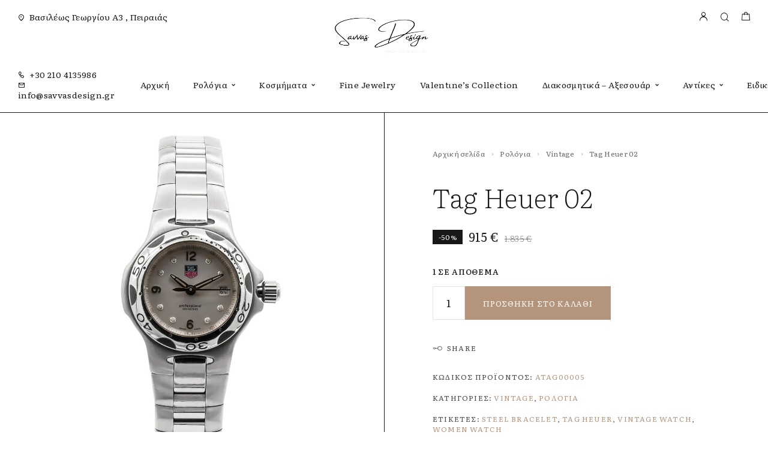

--- FILE ---
content_type: text/html; charset=UTF-8
request_url: https://savvasdesign.gr/product/tag-heuer/
body_size: 28920
content:
<!DOCTYPE html>
<html lang="el">
<head>
	<meta charset="UTF-8">
	<meta name="viewport" content="width=device-width, initial-scale=1, maximum-scale=1, user-scalable=no"/>
	<meta name="format-detection" content="telephone=no"/>
	<link rel="profile" href="//gmpg.org/xfn/11">
	<title>Tag Heuer 02</title>
<meta name='robots' content='max-image-preview:large' />
			<link rel="stylesheet" href="//fonts.googleapis.com/css?family=Literata%3A200%2Cregular%2Citalic%2C500%2C600%2C700%2C900%26subset%3Dlatin%2C&#038;display=swap">
				<link rel="stylesheet" href="https://savvasdesign.gr/wp-content/themes/goldish/assets/font/theme-icons.css?ver=1769161007">
				<script>var ideapark_supports_html5_storage = !1;
			try {
				ideapark_supports_html5_storage = "localStorage" in window && null !== window.localStorage, window.localStorage.setItem("ip", "test"), window.localStorage.removeItem("ip")
			} catch (t) {
				ideapark_supports_html5_storage = !1
			}</script>
		<script>window._wca = window._wca || [];</script>
<!-- Google tag (gtag.js) consent mode dataLayer added by Site Kit -->
<script type="text/javascript" id="google_gtagjs-js-consent-mode-data-layer">
/* <![CDATA[ */
window.dataLayer = window.dataLayer || [];function gtag(){dataLayer.push(arguments);}
gtag('consent', 'default', {"ad_personalization":"denied","ad_storage":"denied","ad_user_data":"denied","analytics_storage":"denied","functionality_storage":"denied","security_storage":"denied","personalization_storage":"denied","region":["AT","BE","BG","CH","CY","CZ","DE","DK","EE","ES","FI","FR","GB","GR","HR","HU","IE","IS","IT","LI","LT","LU","LV","MT","NL","NO","PL","PT","RO","SE","SI","SK"],"wait_for_update":500});
window._googlesitekitConsentCategoryMap = {"statistics":["analytics_storage"],"marketing":["ad_storage","ad_user_data","ad_personalization"],"functional":["functionality_storage","security_storage"],"preferences":["personalization_storage"]};
window._googlesitekitConsents = {"ad_personalization":"denied","ad_storage":"denied","ad_user_data":"denied","analytics_storage":"denied","functionality_storage":"denied","security_storage":"denied","personalization_storage":"denied","region":["AT","BE","BG","CH","CY","CZ","DE","DK","EE","ES","FI","FR","GB","GR","HR","HU","IE","IS","IT","LI","LT","LU","LV","MT","NL","NO","PL","PT","RO","SE","SI","SK"],"wait_for_update":500};
/* ]]> */
</script>
<!-- End Google tag (gtag.js) consent mode dataLayer added by Site Kit -->
<link rel='dns-prefetch' href='//stats.wp.com' />
<link rel='dns-prefetch' href='//capi-automation.s3.us-east-2.amazonaws.com' />
<link rel='dns-prefetch' href='//www.googletagmanager.com' />
<link rel='preconnect' href='//i0.wp.com' />
<link rel="alternate" type="application/rss+xml" title="Ροή RSS &raquo; Savvas Design" href="https://savvasdesign.gr/feed/" />
<link rel="alternate" type="application/rss+xml" title="Ροή Σχολίων &raquo; Savvas Design" href="https://savvasdesign.gr/comments/feed/" />
<link rel="alternate" title="oEmbed (JSON)" type="application/json+oembed" href="https://savvasdesign.gr/wp-json/oembed/1.0/embed?url=https%3A%2F%2Fsavvasdesign.gr%2Fproduct%2Ftag-heuer%2F" />
<link rel="alternate" title="oEmbed (XML)" type="text/xml+oembed" href="https://savvasdesign.gr/wp-json/oembed/1.0/embed?url=https%3A%2F%2Fsavvasdesign.gr%2Fproduct%2Ftag-heuer%2F&#038;format=xml" />
<style id='wp-img-auto-sizes-contain-inline-css' type='text/css'>
img:is([sizes=auto i],[sizes^="auto," i]){contain-intrinsic-size:3000px 1500px}
/*# sourceURL=wp-img-auto-sizes-contain-inline-css */
</style>
<link rel='stylesheet' id='select2-css' href='https://savvasdesign.grcss/select2.min.css?ver=4.1.0-beta.1' type='text/css' media='all' />
<link rel='stylesheet' id='font-awesome-css' href='https://savvasdesign.gr/wp-content/plugins/load-more-products-for-woocommerce/berocket/assets/css/font-awesome.min.css?ver=6.9' type='text/css' media='all' />
<style id='cf-frontend-style-inline-css' type='text/css'>
@font-face {
	font-family: 'Aka-AcidGR-Fifindrel';
	font-weight: 400;
	font-display: auto;
	font-fallback: Literata, Serif;
	src: url('https://savvasdesign.gr/wp-content/uploads/2023/05/Aka-AcidGR-Fifindrel.ttf.woff') format('woff'),
		url('https://savvasdesign.gr/wp-content/uploads/2023/05/Aka-AcidGR-Fifindrel.ttf.eot?#iefix') format('embedded-opentype'),
		url('https://savvasdesign.gr/wp-content/uploads/2023/05/Aka-AcidGR-Fifindrel.ttf.svg') format('svg');
}
/*# sourceURL=cf-frontend-style-inline-css */
</style>
<style id='wp-emoji-styles-inline-css' type='text/css'>

	img.wp-smiley, img.emoji {
		display: inline !important;
		border: none !important;
		box-shadow: none !important;
		height: 1em !important;
		width: 1em !important;
		margin: 0 0.07em !important;
		vertical-align: -0.1em !important;
		background: none !important;
		padding: 0 !important;
	}
/*# sourceURL=wp-emoji-styles-inline-css */
</style>
<style id='classic-theme-styles-inline-css' type='text/css'>
/*! This file is auto-generated */
.wp-block-button__link{color:#fff;background-color:#32373c;border-radius:9999px;box-shadow:none;text-decoration:none;padding:calc(.667em + 2px) calc(1.333em + 2px);font-size:1.125em}.wp-block-file__button{background:#32373c;color:#fff;text-decoration:none}
/*# sourceURL=/wp-includes/css/classic-themes.min.css */
</style>
<link rel='stylesheet' id='contact-form-7-css' href='https://savvasdesign.gr/wp-content/plugins/contact-form-7/includes/css/styles.css?ver=6.1.4' type='text/css' media='all' />
<style id='woocommerce-inline-inline-css' type='text/css'>
.woocommerce form .form-row .required { visibility: visible; }
/*# sourceURL=woocommerce-inline-inline-css */
</style>
<link rel='stylesheet' id='woo-variation-swatches-css' href='https://savvasdesign.gr/wp-content/plugins/woo-variation-swatches/assets/css/frontend.min.css?ver=1769155714' type='text/css' media='all' />
<style id='woo-variation-swatches-inline-css' type='text/css'>
:root {
--wvs-tick:url("data:image/svg+xml;utf8,%3Csvg filter='drop-shadow(0px 0px 2px rgb(0 0 0 / .8))' xmlns='http://www.w3.org/2000/svg'  viewBox='0 0 30 30'%3E%3Cpath fill='none' stroke='%23ffffff' stroke-linecap='round' stroke-linejoin='round' stroke-width='4' d='M4 16L11 23 27 7'/%3E%3C/svg%3E");

--wvs-cross:url("data:image/svg+xml;utf8,%3Csvg filter='drop-shadow(0px 0px 5px rgb(255 255 255 / .6))' xmlns='http://www.w3.org/2000/svg' width='72px' height='72px' viewBox='0 0 24 24'%3E%3Cpath fill='none' stroke='%23ff0000' stroke-linecap='round' stroke-width='0.6' d='M5 5L19 19M19 5L5 19'/%3E%3C/svg%3E");
--wvs-single-product-item-width:30px;
--wvs-single-product-item-height:30px;
--wvs-single-product-item-font-size:16px}
/*# sourceURL=woo-variation-swatches-inline-css */
</style>
<link rel='stylesheet' id='ideapark_fonts-icons-css' href='https://savvasdesign.gr/wp-content/uploads/ideapark_fonts/font-style-53deb874.min.css?ver=6.9' type='text/css' media='all' />
<link rel='stylesheet' id='goldish-child-style-css' href='https://savvasdesign.gr/wp-content/themes/goldish-child/style.css?ver=6.9' type='text/css' media='all' />
<link rel='stylesheet' id='ideapark-core-css' href='https://savvasdesign.gr/wp-content/uploads/goldish/min.css?ver=1769161361' type='text/css' media='all' />
<style id='ideapark-core-inline-css' type='text/css'>

@font-face {
font-family: 'star';
src: url('//savvasdesign.gr/wp-content/plugins/woocommerce/assets/fonts/star.eot');
src: url('//savvasdesign.gr/wp-content/plugins/woocommerce/assets/fonts/star.eot?#iefix') format('embedded-opentype'),
	url('//savvasdesign.gr/wp-content/plugins/woocommerce/assets/fonts/star.woff') format('woff'),
	url('//savvasdesign.gr/wp-content/plugins/woocommerce/assets/fonts/star.ttf') format('truetype'),
	url('//savvasdesign.gr/wp-content/plugins/woocommerce/assets/fonts/star.svg#star') format('svg');
font-weight: normal;
font-style: normal;
}
/*# sourceURL=ideapark-core-inline-css */
</style>
<link rel='stylesheet' id='elementor-frontend-css' href='https://savvasdesign.gr/wp-content/uploads/elementor/css/custom-frontend.min.css?ver=1769161361' type='text/css' media='all' />
<style id='elementor-frontend-inline-css' type='text/css'>

			.elementor-column-gap-default > .elementor-row > .elementor-column > .elementor-element-populated,
			.elementor-column-gap-default > .elementor-column > .elementor-element-populated { padding: 0; }
			.e-con {
			--container-default-padding-top: 0;
			--container-default-padding-bottom: 0;
			--container-default-padding-left: 0;
			--container-default-padding-right: 0;
			}
/*# sourceURL=elementor-frontend-inline-css */
</style>
<link rel='stylesheet' id='elementor-post-1664-css' href='https://savvasdesign.gr/wp-content/uploads/elementor/css/post-1664.css?ver=1769161361' type='text/css' media='all' />
<link rel='stylesheet' id='widget-icon-list-css' href='https://savvasdesign.gr/wp-content/uploads/elementor/css/custom-widget-icon-list.min.css?ver=1769161361' type='text/css' media='all' />
<link rel='stylesheet' id='widget-social-icons-css' href='https://savvasdesign.gr/wp-content/plugins/elementor/assets/css/widget-social-icons.min.css?ver=3.34.2' type='text/css' media='all' />
<link rel='stylesheet' id='e-apple-webkit-css' href='https://savvasdesign.gr/wp-content/uploads/elementor/css/custom-apple-webkit.min.css?ver=1769161361' type='text/css' media='all' />
<link rel='stylesheet' id='widget-image-css' href='https://savvasdesign.gr/wp-content/plugins/elementor/assets/css/widget-image.min.css?ver=3.34.2' type='text/css' media='all' />
<link rel='stylesheet' id='elementor-icons-shared-0-css' href='https://savvasdesign.gr/wp-content/plugins/elementor/assets/lib/font-awesome/css/fontawesome.min.css?ver=5.15.3' type='text/css' media='all' />
<link rel='stylesheet' id='elementor-icons-fa-brands-css' href='https://savvasdesign.gr/wp-content/plugins/elementor/assets/lib/font-awesome/css/brands.min.css?ver=5.15.3' type='text/css' media='all' />
<script type="text/template" id="tmpl-variation-template">
	<div class="woocommerce-variation-description">{{{ data.variation.variation_description }}}</div>
	<div class="woocommerce-variation-price">{{{ data.variation.price_html }}}</div>
	<div class="woocommerce-variation-availability">{{{ data.variation.availability_html }}}</div>
</script>
<script type="text/template" id="tmpl-unavailable-variation-template">
	<p role="alert">Λυπούμαστε, αυτό το προϊόν δεν είναι διαθέσιμο. Παρακαλούμε, επιλέξτε έναν διαφορετικό συνδυασμό.</p>
</script>
<script type="text/javascript" src="https://savvasdesign.gr/wp-includes/js/jquery/jquery.min.js?ver=3.7.1" id="jquery-core-js"></script>
<script type="text/javascript" src="https://savvasdesign.gr/wp-includes/js/jquery/jquery-migrate.min.js?ver=3.4.1" id="jquery-migrate-js"></script>
<script type="text/javascript" id="jquery-js-after">
/* <![CDATA[ */
if (typeof (window.wpfReadyList) == "undefined") {
			var v = jQuery.fn.jquery;
			if (v && parseInt(v) >= 3 && window.self === window.top) {
				var readyList=[];
				window.originalReadyMethod = jQuery.fn.ready;
				jQuery.fn.ready = function(){
					if(arguments.length && arguments.length > 0 && typeof arguments[0] === "function") {
						readyList.push({"c": this, "a": arguments});
					}
					return window.originalReadyMethod.apply( this, arguments );
				};
				window.wpfReadyList = readyList;
			}}
//# sourceURL=jquery-js-after
/* ]]> */
</script>
<script type="text/javascript" id="wc-single-product-js-extra">
/* <![CDATA[ */
var wc_single_product_params = {"i18n_required_rating_text":"\u03a0\u03b1\u03c1\u03b1\u03ba\u03b1\u03bb\u03bf\u03cd\u03bc\u03b5, \u03b5\u03c0\u03b9\u03bb\u03ad\u03be\u03c4\u03b5 \u03bc\u03af\u03b1 \u03b2\u03b1\u03b8\u03bc\u03bf\u03bb\u03bf\u03b3\u03af\u03b1","i18n_rating_options":["1 \u03b1\u03c0\u03cc 5 \u03b1\u03c3\u03c4\u03ad\u03c1\u03b9\u03b1","2 \u03b1\u03c0\u03cc 5 \u03b1\u03c3\u03c4\u03ad\u03c1\u03b9\u03b1","3 \u03b1\u03c0\u03cc 5 \u03b1\u03c3\u03c4\u03ad\u03c1\u03b9\u03b1","4 \u03b1\u03c0\u03cc 5 \u03b1\u03c3\u03c4\u03ad\u03c1\u03b9\u03b1","5 \u03b1\u03c0\u03cc 5 \u03b1\u03c3\u03c4\u03ad\u03c1\u03b9\u03b1"],"i18n_product_gallery_trigger_text":"View full-screen image gallery","review_rating_required":"yes","flexslider":{"rtl":false,"animation":"slide","smoothHeight":true,"directionNav":false,"controlNav":"thumbnails","slideshow":false,"animationSpeed":500,"animationLoop":false,"allowOneSlide":false},"zoom_enabled":"","zoom_options":[],"photoswipe_enabled":"","photoswipe_options":{"shareEl":false,"closeOnScroll":false,"history":false,"hideAnimationDuration":0,"showAnimationDuration":0},"flexslider_enabled":""};
//# sourceURL=wc-single-product-js-extra
/* ]]> */
</script>
<script type="text/javascript" src="https://savvasdesign.gr/wp-content/plugins/woocommerce/assets/js/frontend/single-product.min.js?ver=10.4.3" id="wc-single-product-js" defer="defer" data-wp-strategy="defer"></script>
<script type="text/javascript" src="https://savvasdesign.gr/wp-content/plugins/woocommerce/assets/js/js-cookie/js.cookie.min.js?ver=2.1.4-wc.10.4.3" id="wc-js-cookie-js" defer="defer" data-wp-strategy="defer"></script>
<script type="text/javascript" src="https://stats.wp.com/s-202605.js" id="woocommerce-analytics-js" defer="defer" data-wp-strategy="defer"></script>

<!-- Google tag (gtag.js) snippet added by Site Kit -->
<!-- Google Analytics snippet added by Site Kit -->
<script type="text/javascript" src="https://www.googletagmanager.com/gtag/js?id=GT-K48DC5K" id="google_gtagjs-js" async></script>
<script type="text/javascript" id="google_gtagjs-js-after">
/* <![CDATA[ */
window.dataLayer = window.dataLayer || [];function gtag(){dataLayer.push(arguments);}
gtag("set","linker",{"domains":["savvasdesign.gr"]});
gtag("js", new Date());
gtag("set", "developer_id.dZTNiMT", true);
gtag("config", "GT-K48DC5K");
//# sourceURL=google_gtagjs-js-after
/* ]]> */
</script>
<link rel="https://api.w.org/" href="https://savvasdesign.gr/wp-json/" /><link rel="alternate" title="JSON" type="application/json" href="https://savvasdesign.gr/wp-json/wp/v2/product/16743" /><link rel="EditURI" type="application/rsd+xml" title="RSD" href="https://savvasdesign.gr/xmlrpc.php?rsd" />
<meta name="generator" content="WordPress 6.9" />
<meta name="generator" content="Theme Plugin 3.46" />
<meta name="generator" content="WooCommerce 10.4.3" />
<meta name="generator" content="Goldish 3.46" />
<link rel="canonical" href="https://savvasdesign.gr/product/tag-heuer/" />
<link rel='shortlink' href='https://savvasdesign.gr/?p=16743' />
<meta name="generator" content="Site Kit by Google 1.170.0" /><style></style><style>
                .lmp_load_more_button.br_lmp_button_settings .lmp_button:hover {
                    background-color: #9999ff!important;
                    color: #111111!important;
                }
                .lmp_load_more_button.br_lmp_prev_settings .lmp_button:hover {
                    background-color: #9999ff!important;
                    color: #111111!important;
                }div.product.lazy, .berocket_lgv_additional_data.lazy{opacity:0;}</style>	<style>img#wpstats{display:none}</style>
			<noscript><style>.woocommerce-product-gallery{ opacity: 1 !important; }</style></noscript>
	<meta name="generator" content="Elementor 3.34.2; features: additional_custom_breakpoints; settings: css_print_method-external, google_font-enabled, font_display-swap">
			<script  type="text/javascript">
				!function(f,b,e,v,n,t,s){if(f.fbq)return;n=f.fbq=function(){n.callMethod?
					n.callMethod.apply(n,arguments):n.queue.push(arguments)};if(!f._fbq)f._fbq=n;
					n.push=n;n.loaded=!0;n.version='2.0';n.queue=[];t=b.createElement(e);t.async=!0;
					t.src=v;s=b.getElementsByTagName(e)[0];s.parentNode.insertBefore(t,s)}(window,
					document,'script','https://connect.facebook.net/en_US/fbevents.js');
			</script>
			<!-- WooCommerce Facebook Integration Begin -->
			<script  type="text/javascript">

				fbq('init', '636145570792519', {}, {
    "agent": "woocommerce_0-10.4.3-3.5.15"
});

				document.addEventListener( 'DOMContentLoaded', function() {
					// Insert placeholder for events injected when a product is added to the cart through AJAX.
					document.body.insertAdjacentHTML( 'beforeend', '<div class=\"wc-facebook-pixel-event-placeholder\"></div>' );
				}, false );

			</script>
			<!-- WooCommerce Facebook Integration End -->
			<meta name="description" content="Μοναδικές δημιουργίες, κοσμήματα και ρολόγια για κάθε γούστο" />
			<style>
				.e-con.e-parent:nth-of-type(n+4):not(.e-lazyloaded):not(.e-no-lazyload),
				.e-con.e-parent:nth-of-type(n+4):not(.e-lazyloaded):not(.e-no-lazyload) * {
					background-image: none !important;
				}
				@media screen and (max-height: 1024px) {
					.e-con.e-parent:nth-of-type(n+3):not(.e-lazyloaded):not(.e-no-lazyload),
					.e-con.e-parent:nth-of-type(n+3):not(.e-lazyloaded):not(.e-no-lazyload) * {
						background-image: none !important;
					}
				}
				@media screen and (max-height: 640px) {
					.e-con.e-parent:nth-of-type(n+2):not(.e-lazyloaded):not(.e-no-lazyload),
					.e-con.e-parent:nth-of-type(n+2):not(.e-lazyloaded):not(.e-no-lazyload) * {
						background-image: none !important;
					}
				}
			</style>
			<meta name="generator" content="Powered by Slider Revolution 6.6.20 - responsive, Mobile-Friendly Slider Plugin for WordPress with comfortable drag and drop interface." />
<link rel="icon" href="https://i0.wp.com/savvasdesign.gr/wp-content/uploads/2022/12/cropped-favicon.png?fit=32%2C32&#038;ssl=1" sizes="32x32" />
<link rel="icon" href="https://i0.wp.com/savvasdesign.gr/wp-content/uploads/2022/12/cropped-favicon.png?fit=192%2C192&#038;ssl=1" sizes="192x192" />
<link rel="apple-touch-icon" href="https://i0.wp.com/savvasdesign.gr/wp-content/uploads/2022/12/cropped-favicon.png?fit=180%2C180&#038;ssl=1" />
<meta name="msapplication-TileImage" content="https://i0.wp.com/savvasdesign.gr/wp-content/uploads/2022/12/cropped-favicon.png?fit=270%2C270&#038;ssl=1" />
<script>function setREVStartSize(e){
			//window.requestAnimationFrame(function() {
				window.RSIW = window.RSIW===undefined ? window.innerWidth : window.RSIW;
				window.RSIH = window.RSIH===undefined ? window.innerHeight : window.RSIH;
				try {
					var pw = document.getElementById(e.c).parentNode.offsetWidth,
						newh;
					pw = pw===0 || isNaN(pw) || (e.l=="fullwidth" || e.layout=="fullwidth") ? window.RSIW : pw;
					e.tabw = e.tabw===undefined ? 0 : parseInt(e.tabw);
					e.thumbw = e.thumbw===undefined ? 0 : parseInt(e.thumbw);
					e.tabh = e.tabh===undefined ? 0 : parseInt(e.tabh);
					e.thumbh = e.thumbh===undefined ? 0 : parseInt(e.thumbh);
					e.tabhide = e.tabhide===undefined ? 0 : parseInt(e.tabhide);
					e.thumbhide = e.thumbhide===undefined ? 0 : parseInt(e.thumbhide);
					e.mh = e.mh===undefined || e.mh=="" || e.mh==="auto" ? 0 : parseInt(e.mh,0);
					if(e.layout==="fullscreen" || e.l==="fullscreen")
						newh = Math.max(e.mh,window.RSIH);
					else{
						e.gw = Array.isArray(e.gw) ? e.gw : [e.gw];
						for (var i in e.rl) if (e.gw[i]===undefined || e.gw[i]===0) e.gw[i] = e.gw[i-1];
						e.gh = e.el===undefined || e.el==="" || (Array.isArray(e.el) && e.el.length==0)? e.gh : e.el;
						e.gh = Array.isArray(e.gh) ? e.gh : [e.gh];
						for (var i in e.rl) if (e.gh[i]===undefined || e.gh[i]===0) e.gh[i] = e.gh[i-1];
											
						var nl = new Array(e.rl.length),
							ix = 0,
							sl;
						e.tabw = e.tabhide>=pw ? 0 : e.tabw;
						e.thumbw = e.thumbhide>=pw ? 0 : e.thumbw;
						e.tabh = e.tabhide>=pw ? 0 : e.tabh;
						e.thumbh = e.thumbhide>=pw ? 0 : e.thumbh;
						for (var i in e.rl) nl[i] = e.rl[i]<window.RSIW ? 0 : e.rl[i];
						sl = nl[0];
						for (var i in nl) if (sl>nl[i] && nl[i]>0) { sl = nl[i]; ix=i;}
						var m = pw>(e.gw[ix]+e.tabw+e.thumbw) ? 1 : (pw-(e.tabw+e.thumbw)) / (e.gw[ix]);
						newh =  (e.gh[ix] * m) + (e.tabh + e.thumbh);
					}
					var el = document.getElementById(e.c);
					if (el!==null && el) el.style.height = newh+"px";
					el = document.getElementById(e.c+"_wrapper");
					if (el!==null && el) {
						el.style.height = newh+"px";
						el.style.display = "block";
					}
				} catch(e){
					console.log("Failure at Presize of Slider:" + e)
				}
			//});
		  };</script>
		<style type="text/css" id="wp-custom-css">
			.owl-carousel.owl-drag .owl-item svg {
    max-width: 120px;
}
.prdctfltr_filter_title {
    display: none !important;
}
span.prdctfltr_sale {
    display: none !important;
    visibility: hidden;
}

.c-custom-badge {
	flex: 0 1 auto;
    display: inline-block;
    padding: 4px 5px 4px 6px;
    margin: 2.5px;
    text-transform: uppercase;
    color: #FFF;
    font-weight: normal;
    font-size: 12px;
    line-height: 12px;
    letter-spacing: 0.02em;
    text-align: center;
    background-color: var(--text-color);
}

span.select2.select2-container.select2-container--default {
	display: none;
}

@media (max-width: 425px) {
	.c-product-grid__badges {
		height: 100%;
	}
	.c-badge {
		position: absolute;
    right: 5px;
    top: 5px;
    margin: -2.5px;
	}
	
	.c-custom-badge {
		position: absolute;
		right: 5px;
		bottom: 5px;
		margin: -2.5px;
	}
}		</style>
		</head>
<body class="wp-singular product-template-default single single-product postid-16743 wp-embed-responsive wp-theme-goldish wp-child-theme-goldish-child theme-goldish woocommerce woocommerce-page woocommerce-no-js woo-variation-swatches wvs-behavior-blur wvs-theme-goldish-child wvs-tooltip elementor-default elementor-kit-11 h-preload woocommerce-on h-ltr h-wpml">
<div class="l-wrap"><div class="c-header-search disabled js-ajax-search">
	<div class="c-header-search__wrap">
		<div class="c-header-search__shadow js-search-close"></div>
		<div class="c-header-search__form">
			<div class="c-header-search__tip">What are you looking for?</div>
						
<form role="search" class="js-search-form" method="get" action="https://savvasdesign.gr/">
	<div class="c-header-search__input-block">
		<input class="js-ajax-search-input c-header-search__input" autocomplete="off" type="text" name="s" placeholder="Start typing..." value="" />
		<button class="js-search-clear h-cb c-header-search__clear" type="button"><i class="ip-close-small c-header-search__clear-svg"></i><span class="c-header-search__clear-text">Clear</span></button>
		
	</div>
	<input type="hidden" name="post_type" value="product" class="js-ajax-search-type" />
</form>					</div>
		<div class="l-section l-section--container c-header-search__result js-ajax-search-result">

		</div>
		<button type="button" class="h-cb h-cb--svg c-header-search__close js-search-close"><i
				class="ip-close-rect"></i></button>
	</div>
</div>

		<header class="l-section l-header" id="main-header">
				<div
			class="c-header__outer c-header__outer--mobile  c-header__outer--header-type-1 c-header__outer--header-type-mobile-2">
			<div
				class="c-header  c-header--header-type-1 c-header--header-type-mobile-2 c-header--buttons-2 c-header--mobile js-header-mobile">
				<div class="c-header__row c-header__row--logo-left">
											<button class="h-cb h-cb--svg c-header__menu-button js-mobile-menu-open" type="button" aria-label="Mobile Menu"><i
		class="ip-hamburger_menu c-header__menu-button-icon"></i></button>						<div
	class="c-header__logo c-header__logo--mobile">
		<a href="https://savvasdesign.gr/" class="c-header__logo-link">							<img fetchpriority="high"  width="368" height="155" 				src="https://savvasdesign.gr/wp-content/uploads/2022/11/savvas_logo.png"
				alt="Savvas Design"
				class="c-header__logo-img c-header__logo-img--mobile "/>
		
		
		</a></div>							<div
		class="c-header__col-mobile-buttons c-header__col-mobile-buttons--2">
		<button class="h-cb c-header__button-link c-header__search-button js-search-button" type="button" aria-label="Search" title="Search"><i class="ip-search h-hide-mobile"><!-- --></i><i class="ip-m-search  h-hide-desktop"><!-- --></i></button>	<div class="c-header__cart c-header__cart--default js-cart">
		<a class="c-header__button-link js-cart-sidebar-open"
		   href="https://savvasdesign.gr/cart/" aria-label="Shopping cart" title="Shopping cart">
			<i class="ip-cart c-header__cart-icon h-hide-mobile"><!-- --></i><i
				class="ip-m-cart c-header__cart-icon h-hide-desktop"><!-- --></i><span class="js-cart-info"></span>		</a>
			</div>	</div>
									</div>
			</div>
		</div>
			<div
		class="c-shop-sidebar  c-shop-sidebar--mobile-only  js-cart-sidebar">
		<div class="c-shop-sidebar__wrap js-cart-sidebar-wrap">
			<div class="c-shop-sidebar__buttons">
				<button type="button" class="h-cb h-cb--svg c-shop-sidebar__close js-cart-sidebar-close"><i
						class="ip-close-rect"></i></button>
			</div>
			<div class="c-shop-sidebar__content c-shop-sidebar__content--popup">
				<div class="widget_shopping_cart_content"></div>
			</div>
		</div>
	</div>
			<div
			class="c-header__menu c-header--mobile c-header__menu--header-type-mobile-2 js-mobile-menu">
			<div class="c-header__menu-shadow"></div>
			<div class="c-header__menu-buttons">
				<button type="button" class="h-cb h-cb--svg c-header__menu-back js-mobile-menu-back"><i
						class="ip-menu-left c-header__menu-back-svg"></i>
				</button>
				<button type="button" class="h-cb h-cb--svg c-header__menu-close js-mobile-menu-close"><i
						class="ip-close-rect c-header__menu-close-svg"></i></button>
			</div>
			<div class="c-header__menu-content c-header__menu-content--mobile-buttons-menu">
				<div class="c-header__menu-wrap js-mobile-menu-wrap"></div>
				<nav itemscope itemtype="http://schema.org/SiteNavigationElement" class="c-mobile-menu c-mobile-menu--top-menu js-mobile-top-menu"><ul id="mobile-top-menu" class="c-mobile-menu__list"><li id="menu-item-19694" class="c-mobile-menu__item menu-item-19694"><a href="https://savvasdesign.gr/">Αρχική</a></li>
<li id="menu-item-20217" class="c-mobile-menu__item current-product-ancestor current-menu-parent current-product-parent c-mobile-menu__item--has-children menu-item-20217"><a href="https://savvasdesign.gr/product-category/watches/">Ρολόγια</a>
<ul class="c-mobile-menu__submenu">
	<li id="menu-item-23768" class="c-mobile-menu__subitem menu-item-23768"><a href="https://savvasdesign.gr/product-category/watches/%cf%87%cf%81%cf%85%cf%83%ce%ac-%cf%81%ce%bf%ce%bb%cf%8c%ce%b3%ce%b9%ce%b1/">Χρυσά Ρολόγια</a></li>
	<li id="menu-item-20725" class="c-mobile-menu__subitem c-mobile-menu__subitem--has-children menu-item-20725"><span class="a">Νέα μοντέλα A-M</span>
	<ul class="c-mobile-menu__submenu c-mobile-menu__submenu--inner">
		<li id="menu-item-19697" class="c-mobile-menu__subitem menu-item-19697"><a href="https://savvasdesign.gr/product-category/watches/beverly-hills-pollo-club/">Beverly Hills Pollo Club</a></li>
		<li id="menu-item-19699" class="c-mobile-menu__subitem menu-item-19699"><a href="https://savvasdesign.gr/product-category/watches/buler/">Buler</a></li>
		<li id="menu-item-19700" class="c-mobile-menu__subitem menu-item-19700"><a href="https://savvasdesign.gr/product-category/watches/christian-dior/">Christian Dior</a></li>
		<li id="menu-item-19701" class="c-mobile-menu__subitem menu-item-19701"><a href="https://savvasdesign.gr/product-category/watches/citizen/">Citizen</a></li>
		<li id="menu-item-19702" class="c-mobile-menu__subitem menu-item-19702"><a href="https://savvasdesign.gr/product-category/watches/corum/">Corum</a></li>
		<li id="menu-item-31897" class="c-mobile-menu__subitem menu-item-31897"><a href="https://savvasdesign.gr/product-category/watches/dissoni/">Dissoni</a></li>
		<li id="menu-item-19705" class="c-mobile-menu__subitem menu-item-19705"><a href="https://savvasdesign.gr/product-category/watches/esprit/">Esprit</a></li>
		<li id="menu-item-19706" class="c-mobile-menu__subitem menu-item-19706"><a href="https://savvasdesign.gr/product-category/watches/festina/">Festina</a></li>
		<li id="menu-item-23631" class="c-mobile-menu__subitem menu-item-23631"><a href="https://savvasdesign.gr/product-category/watches/ingersoll/">Ingersoll</a></li>
		<li id="menu-item-19710" class="c-mobile-menu__subitem menu-item-19710"><a href="https://savvasdesign.gr/product-category/watches/just-cavalli/">Just Cavalli</a></li>
		<li id="menu-item-19709" class="c-mobile-menu__subitem menu-item-19709"><a href="https://savvasdesign.gr/product-category/watches/jcou/">JCou</a></li>
		<li id="menu-item-25985" class="c-mobile-menu__subitem menu-item-25985"><a href="https://savvasdesign.gr/product-category/watches/k-due/">K-due</a></li>
		<li id="menu-item-19711" class="c-mobile-menu__subitem menu-item-19711"><a href="https://savvasdesign.gr/product-category/watches/luminox/">Luminox</a></li>
		<li id="menu-item-19714" class="c-mobile-menu__subitem menu-item-19714"><a href="https://savvasdesign.gr/product-category/watches/moschino/">Moschino</a></li>
	</ul>
</li>
	<li id="menu-item-20244" class="c-mobile-menu__subitem c-mobile-menu__subitem--has-children menu-item-20244"><span class="a">Νέα μοντέλα N-Z</span>
	<ul class="c-mobile-menu__submenu c-mobile-menu__submenu--inner">
		<li id="menu-item-19715" class="c-mobile-menu__subitem menu-item-19715"><a href="https://savvasdesign.gr/product-category/watches/nautica/">Nautica</a></li>
		<li id="menu-item-19716" class="c-mobile-menu__subitem menu-item-19716"><a href="https://savvasdesign.gr/product-category/watches/nina-ricci/">Nina Ricci</a></li>
		<li id="menu-item-19717" class="c-mobile-menu__subitem menu-item-19717"><a href="https://savvasdesign.gr/product-category/watches/quantum/">Quantum</a></li>
		<li id="menu-item-19718" class="c-mobile-menu__subitem menu-item-19718"><a href="https://savvasdesign.gr/product-category/watches/raymond-weil/">Raymond Weil</a></li>
		<li id="menu-item-19719" class="c-mobile-menu__subitem menu-item-19719"><a href="https://savvasdesign.gr/product-category/watches/roberto-cavalli/">Roberto Cavalli</a></li>
		<li id="menu-item-19720" class="c-mobile-menu__subitem menu-item-19720"><a href="https://savvasdesign.gr/product-category/watches/sector/">Sector</a></li>
		<li id="menu-item-19725" class="c-mobile-menu__subitem menu-item-19725"><a href="https://savvasdesign.gr/product-category/watches/slazenger/">Slazenger</a></li>
		<li id="menu-item-23452" class="c-mobile-menu__subitem menu-item-23452"><a href="https://savvasdesign.gr/product-category/watches/strand/">Strand</a></li>
		<li id="menu-item-23595" class="c-mobile-menu__subitem menu-item-23595"><a href="https://savvasdesign.gr/product-category/watches/swiss-military/">Swiss Military</a></li>
		<li id="menu-item-19726" class="c-mobile-menu__subitem menu-item-19726"><a href="https://savvasdesign.gr/product-category/watches/tw-steel/">TW Steel</a></li>
		<li id="menu-item-19727" class="c-mobile-menu__subitem menu-item-19727"><a href="https://savvasdesign.gr/product-category/watches/valentino/">Valentino</a></li>
		<li id="menu-item-19728" class="c-mobile-menu__subitem menu-item-19728"><a href="https://savvasdesign.gr/product-category/watches/versace/">Versace</a></li>
		<li id="menu-item-21925" class="c-mobile-menu__subitem menu-item-21925"><a href="https://savvasdesign.gr/product-category/watches/versus/">Versus</a></li>
	</ul>
</li>
	<li id="menu-item-31730" class="c-mobile-menu__subitem menu-item-31730"><a href="https://savvasdesign.gr/product-category/watches/various/">VARIOUS</a></li>
	<li id="menu-item-20508" class="c-mobile-menu__subitem menu-item-20508"><a href="https://savvasdesign.gr/product-category/watches/preowned-watches/">Προιδιόκτητα</a></li>
	<li id="menu-item-19730" class="c-mobile-menu__subitem current-product-ancestor current-menu-parent current-product-parent menu-item-19730"><a href="https://savvasdesign.gr/product-category/watches/vintage/">Vintage</a></li>
</ul>
</li>
<li id="menu-item-19740" class="c-mobile-menu__item c-mobile-menu__item--has-children menu-item-19740"><a href="https://savvasdesign.gr/product-category/jewelry/">Κοσμήματα</a>
<ul class="c-mobile-menu__submenu">
	<li id="menu-item-19846" class="c-mobile-menu__subitem c-mobile-menu__subitem--has-children menu-item-19846"><a href="https://savvasdesign.gr/product-category/jewelry/golden-jewelry/">Χρυσά Κοσμήματα</a>
	<ul class="c-mobile-menu__submenu c-mobile-menu__submenu--inner">
		<li id="menu-item-19847" class="c-mobile-menu__subitem menu-item-19847"><a href="https://savvasdesign.gr/product-category/jewelry/golden-jewelry/golden-jewelry-wedding-rings/">Βέρες</a></li>
		<li id="menu-item-20071" class="c-mobile-menu__subitem menu-item-20071"><a href="https://savvasdesign.gr/product-category/jewelry/golden-jewelry/golden-engangment-rings/">Μονόπετρα</a></li>
		<li id="menu-item-19853" class="c-mobile-menu__subitem c-mobile-menu__subitem--has-children menu-item-19853"><a href="https://savvasdesign.gr/product-category/jewelry/golden-jewelry/golden-rings/">Δακτυλίδια</a>
		<ul class="c-mobile-menu__submenu c-mobile-menu__submenu--inner">
			<li id="menu-item-19872" class="c-mobile-menu__subitem c-mobile-menu__subitem--has-children menu-item-19872"><a href="https://savvasdesign.gr/product-category/jewelry/golden-jewelry/golden-rings/golden-rings-women/">Γυναικεία</a>
			<ul class="c-mobile-menu__submenu c-mobile-menu__submenu--inner">
				<li id="menu-item-19756" class="c-mobile-menu__subitem menu-item-19756"><a href="https://savvasdesign.gr/product-category/jewelry/golden-jewelry/golden-rings/golden-rings-women/golden-rosette-ring/">Ροζέτες</a></li>
				<li id="menu-item-19878" class="c-mobile-menu__subitem menu-item-19878"><a href="https://savvasdesign.gr/product-category/jewelry/golden-jewelry/golden-rings/golden-rings-women/golden-jewelry-weding-rings-one-stone/">Ολόβερα</a></li>
				<li id="menu-item-19755" class="c-mobile-menu__subitem menu-item-19755"><a href="https://savvasdesign.gr/product-category/jewelry/golden-jewelry/golden-rings/golden-rings-women/golden-misovera-rings/">Μισόβερα</a></li>
				<li id="menu-item-19757" class="c-mobile-menu__subitem menu-item-19757"><a href="https://savvasdesign.gr/product-category/jewelry/golden-jewelry/golden-rings/golden-rings-women/golden-pearl-rings/">Μαργαριτάρια</a></li>
			</ul>
</li>
			<li id="menu-item-19746" class="c-mobile-menu__subitem menu-item-19746"><a href="https://savvasdesign.gr/product-category/jewelry/golden-jewelry/golden-rings/golden-rings-men/">Αντρικά</a></li>
			<li id="menu-item-19751" class="c-mobile-menu__subitem menu-item-19751"><a href="https://savvasdesign.gr/product-category/jewelry/golden-jewelry/golden-rings/golden-rings-kids/">Παιδικά</a></li>
		</ul>
</li>
		<li id="menu-item-19856" class="c-mobile-menu__subitem menu-item-19856"><a href="https://savvasdesign.gr/product-category/jewelry/golden-jewelry/crosses/">Σταυροί</a></li>
		<li id="menu-item-19842" class="c-mobile-menu__subitem c-mobile-menu__subitem--has-children menu-item-19842"><a href="https://savvasdesign.gr/product-category/jewelry/golden-jewelry/golden-necklace/">Κολιέ-Μενταγιόν</a>
		<ul class="c-mobile-menu__submenu c-mobile-menu__submenu--inner">
			<li id="menu-item-28853" class="c-mobile-menu__subitem menu-item-28853"><a href="https://savvasdesign.gr/product-category/jewelry/golden-jewelry/golden-necklace/%ce%b3%cf%85%ce%bd%ce%b1%ce%b9%ce%ba%ce%b5%ce%af%ce%b1/">Γυναικεία</a></li>
			<li id="menu-item-28846" class="c-mobile-menu__subitem menu-item-28846"><a href="https://savvasdesign.gr/product-category/jewelry/golden-jewelry/golden-necklace/%cf%80%ce%b1%ce%b9%ce%b4%ce%b9%ce%ba%ce%ac/">Παιδικά</a></li>
			<li id="menu-item-29795" class="c-mobile-menu__subitem menu-item-29795"><a href="https://savvasdesign.gr/product-category/jewelry/golden-jewelry/golden-necklace/%ce%b1%ce%bd%ce%b4%cf%81%ce%b9%ce%ba%ce%ac/">Ανδρικά</a></li>
		</ul>
</li>
		<li id="menu-item-19840" class="c-mobile-menu__subitem c-mobile-menu__subitem--has-children menu-item-19840"><a href="https://savvasdesign.gr/product-category/jewelry/golden-jewelry/golden-bracelets/">Βραχιόλια</a>
		<ul class="c-mobile-menu__submenu c-mobile-menu__submenu--inner">
			<li id="menu-item-19871" class="c-mobile-menu__subitem menu-item-19871"><a href="https://savvasdesign.gr/product-category/jewelry/golden-jewelry/golden-bracelets/golden-bracelets-women/">Γυναικεία</a></li>
			<li id="menu-item-19748" class="c-mobile-menu__subitem menu-item-19748"><a href="https://savvasdesign.gr/product-category/jewelry/golden-jewelry/golden-bracelets/golden-bracelets-men/">Αντρικά</a></li>
			<li id="menu-item-19876" class="c-mobile-menu__subitem menu-item-19876"><a href="https://savvasdesign.gr/product-category/jewelry/golden-jewelry/golden-bracelets/golden-bracelets-kids/">Παιδικά</a></li>
		</ul>
</li>
		<li id="menu-item-19854" class="c-mobile-menu__subitem c-mobile-menu__subitem--has-children menu-item-19854"><a href="https://savvasdesign.gr/product-category/jewelry/golden-jewelry/golden-earrings/">Σκουλαρίκια</a>
		<ul class="c-mobile-menu__submenu c-mobile-menu__submenu--inner">
			<li id="menu-item-19849" class="c-mobile-menu__subitem menu-item-19849"><a href="https://savvasdesign.gr/product-category/jewelry/golden-jewelry/golden-earrings/golden-earrings-women/">Γυναικεία</a></li>
			<li id="menu-item-19877" class="c-mobile-menu__subitem menu-item-19877"><a href="https://savvasdesign.gr/product-category/jewelry/golden-jewelry/golden-earrings/golden-earrings-kids/">Παιδικά</a></li>
		</ul>
</li>
		<li id="menu-item-19857" class="c-mobile-menu__subitem menu-item-19857"><a href="https://savvasdesign.gr/product-category/jewelry/golden-jewelry/golden-amulets/">Φυλαχτά</a></li>
	</ul>
</li>
	<li id="menu-item-19838" class="c-mobile-menu__subitem c-mobile-menu__subitem--has-children menu-item-19838"><a href="https://savvasdesign.gr/product-category/jewelry/silver-jewelry/">Ασημένια Κοσμήματα</a>
	<ul class="c-mobile-menu__submenu c-mobile-menu__submenu--inner">
		<li id="menu-item-19841" class="c-mobile-menu__subitem menu-item-19841"><a href="https://savvasdesign.gr/product-category/jewelry/silver-jewelry/silver-bracelets/">Βραχιόλια</a></li>
		<li id="menu-item-19734" class="c-mobile-menu__subitem menu-item-19734"><a href="https://savvasdesign.gr/product-category/jewelry/silver-jewelry/silver-rings/">Δαχτυλίδια</a></li>
		<li id="menu-item-19843" class="c-mobile-menu__subitem c-mobile-menu__subitem--has-children menu-item-19843"><a href="https://savvasdesign.gr/product-category/jewelry/silver-jewelry/silver-necklace/">Κολιέ</a>
		<ul class="c-mobile-menu__submenu c-mobile-menu__submenu--inner">
			<li id="menu-item-30082" class="c-mobile-menu__subitem menu-item-30082"><a href="https://savvasdesign.gr/product-category/jewelry/silver-jewelry/silver-necklace/silver-earings-women/">Γυναικεία</a></li>
		</ul>
</li>
		<li id="menu-item-19839" class="c-mobile-menu__subitem c-mobile-menu__subitem--has-children menu-item-19839"><a href="https://savvasdesign.gr/product-category/jewelry/silver-jewelry/silver-earings/">Σκουλαρίκια</a>
		<ul class="c-mobile-menu__submenu c-mobile-menu__submenu--inner">
			<li id="menu-item-29772" class="c-mobile-menu__subitem menu-item-29772"><a href="https://savvasdesign.gr/product-category/jewelry/silver-jewelry/silver-earings/%ce%b3%cf%85%ce%bd%ce%b1%ce%b9%ce%ba%ce%b5%ce%af%ce%b1-silver-earings/">Γυναικεία</a></li>
			<li id="menu-item-19865" class="c-mobile-menu__subitem menu-item-19865"><a href="https://savvasdesign.gr/product-category/jewelry/silver-jewelry/silver-earings/silver-earings-children/">Παιδικά</a></li>
		</ul>
</li>
		<li id="menu-item-19891" class="c-mobile-menu__subitem menu-item-19891"><a href="https://savvasdesign.gr/product-category/jewelry/silver-jewelry/silver-cufflinks/">Μανικετόκουμπα</a></li>
	</ul>
</li>
	<li id="menu-item-24250" class="c-mobile-menu__subitem menu-item-24250"><a href="https://savvasdesign.gr/product-category/jewelry/%ce%b9%ce%b4%ce%b9%cf%89%cf%84%ce%b9%ce%ba%ce%ad%cf%82-%cf%83%cf%85%ce%bb%ce%bb%ce%bf%ce%b3%ce%ad%cf%82/">Ιδιωτικές Συλλογές</a></li>
</ul>
</li>
<li id="menu-item-31594" class="c-mobile-menu__item menu-item-31594"><a href="https://savvasdesign.gr/product-category/jewelry/fine-jewelry/">Fine Jewelry</a></li>
<li id="menu-item-32126" class="c-mobile-menu__item menu-item-32126"><a href="https://savvasdesign.gr/product-category/valent%ce%b9nes-collection/">Valentιne&#8217;s Collection</a></li>
<li id="menu-item-19884" class="c-mobile-menu__item c-mobile-menu__item--has-children menu-item-19884"><a href="https://savvasdesign.gr/product-category/decorations-accessories/">Διακοσμητικά – Αξεσουάρ</a>
<ul class="c-mobile-menu__submenu">
	<li id="menu-item-21099" class="c-mobile-menu__subitem c-mobile-menu__subitem--has-children menu-item-21099"><a href="https://savvasdesign.gr/product-category/decorations-accessories/food-accesories/">Ασημένια Επιτραπέζια Σκεύη</a>
	<ul class="c-mobile-menu__submenu c-mobile-menu__submenu--inner">
		<li id="menu-item-19773" class="c-mobile-menu__subitem menu-item-19773"><a href="https://savvasdesign.gr/product-category/decorations-accessories/food-accesories/discs/">Δίσκοι</a></li>
		<li id="menu-item-19780" class="c-mobile-menu__subitem menu-item-19780"><a href="https://savvasdesign.gr/product-category/decorations-accessories/food-accesories/dinnerware/">Σκεύη τσαγιού</a></li>
		<li id="menu-item-19778" class="c-mobile-menu__subitem menu-item-19778"><a href="https://savvasdesign.gr/product-category/decorations-accessories/food-accesories/cutlery/">Μαχαιροπήρουνα</a></li>
		<li id="menu-item-19779" class="c-mobile-menu__subitem menu-item-19779"><a href="https://savvasdesign.gr/product-category/decorations-accessories/food-accesories/glasses/">Ποτήρια</a></li>
		<li id="menu-item-25842" class="c-mobile-menu__subitem menu-item-25842"><a href="https://savvasdesign.gr/product-category/decorations-accessories/food-accesories/%cf%83%ce%b1%ce%bc%cf%80%ce%b1%ce%bd%ce%b9%ce%ad%cf%81%ce%b5%cf%82/">Σαμπανιέρες</a></li>
		<li id="menu-item-25844" class="c-mobile-menu__subitem menu-item-25844"><a href="https://savvasdesign.gr/product-category/decorations-accessories/food-accesories/%ce%b1%ce%bb%ce%b1%cf%84%ce%bf%cf%80%ce%af%cf%80%ce%b5%cf%81%ce%b1-%cf%80%ce%b5%cf%84%cf%83%ce%b5%cf%84%ce%bf%ce%b8%ce%ae%ce%ba%ce%b5%cf%82/">Αλατοπίπερα-Πετσετοθήκες</a></li>
	</ul>
</li>
	<li id="menu-item-19861" class="c-mobile-menu__subitem c-mobile-menu__subitem--has-children menu-item-19861"><a href="https://savvasdesign.gr/product-category/decorations-accessories/silver/">Ασημένια διακοσμητικά</a>
	<ul class="c-mobile-menu__submenu c-mobile-menu__submenu--inner">
		<li id="menu-item-19775" class="c-mobile-menu__subitem menu-item-19775"><a href="https://savvasdesign.gr/product-category/decorations-accessories/silver/candlesticks/">Κηροπήγια</a></li>
		<li id="menu-item-19774" class="c-mobile-menu__subitem menu-item-19774"><a href="https://savvasdesign.gr/product-category/decorations-accessories/silver/lamp/">Λάμπες</a></li>
		<li id="menu-item-19771" class="c-mobile-menu__subitem menu-item-19771"><a href="https://savvasdesign.gr/product-category/decorations-accessories/silver/vase/">Βάζα</a></li>
		<li id="menu-item-19776" class="c-mobile-menu__subitem menu-item-19776"><a href="https://savvasdesign.gr/product-category/decorations-accessories/silver/bowls-plates-ashtray/">Μπολ – Πιάτα</a></li>
		<li id="menu-item-19772" class="c-mobile-menu__subitem menu-item-19772"><a href="https://savvasdesign.gr/product-category/decorations-accessories/silver/gondola/">Γόνδολες</a></li>
		<li id="menu-item-21098" class="c-mobile-menu__subitem menu-item-21098"><a href="https://savvasdesign.gr/product-category/decorations-accessories/silver/miniatures/">Μινιατούρες</a></li>
		<li id="menu-item-22140" class="c-mobile-menu__subitem menu-item-22140"><a href="https://savvasdesign.gr/product-category/decorations-accessories/silver/%cf%80%ce%b9%ce%b1%cf%84%ce%ac%ce%ba%ce%b9%ce%b1-%ce%bc%cf%80%ce%bf%ce%bc%cf%80%ce%bf%ce%bd%ce%b9%ce%ad%cf%81%ce%b5%cf%82/">Μπολάκια-Μπομπονιέρες</a></li>
		<li id="menu-item-25853" class="c-mobile-menu__subitem menu-item-25853"><a href="https://savvasdesign.gr/product-category/decorations-accessories/silver/%cf%83%cf%84%ce%b1%cf%87%cf%84%ce%bf%ce%b4%ce%bf%cf%87%ce%b5%ce%af%ce%b1/">Σταχτοδοχεία</a></li>
		<li id="menu-item-19781" class="c-mobile-menu__subitem menu-item-19781"><a href="https://savvasdesign.gr/product-category/decorations-accessories/silver/frames/">Κορνίζες</a></li>
		<li id="menu-item-30780" class="c-mobile-menu__subitem menu-item-30780"><a href="https://savvasdesign.gr/product-category/decorations-accessories/silver/%ce%b5%ce%b9%ce%ba%cf%8c%ce%bd%ce%b5%cf%82/">Εικόνες</a></li>
		<li id="menu-item-19862" class="c-mobile-menu__subitem menu-item-19862"><a href="https://savvasdesign.gr/product-category/decorations-accessories/silver/charms/">Γούρια</a></li>
	</ul>
</li>
	<li id="menu-item-19783" class="c-mobile-menu__subitem c-mobile-menu__subitem--has-children menu-item-19783"><a href="https://savvasdesign.gr/product-category/decorations-accessories/accessories/">Αξεσουάρ</a>
	<ul class="c-mobile-menu__submenu c-mobile-menu__submenu--inner">
		<li id="menu-item-19784" class="c-mobile-menu__subitem menu-item-19784"><a href="https://savvasdesign.gr/product-category/decorations-accessories/accessories/lighters/">Αναπτήρες</a></li>
		<li id="menu-item-19785" class="c-mobile-menu__subitem menu-item-19785"><a href="https://savvasdesign.gr/product-category/decorations-accessories/accessories/pens/">Στυλό</a></li>
		<li id="menu-item-25884" class="c-mobile-menu__subitem menu-item-25884"><a href="https://savvasdesign.gr/product-category/decorations-accessories/accessories/%ce%ba%ce%bf%ce%bc%cf%80%ce%bf%ce%bb%cf%8c%ce%b3%ce%b9%ce%b1/">Κομπολόγια</a></li>
		<li id="menu-item-19786" class="c-mobile-menu__subitem menu-item-19786"><a href="https://savvasdesign.gr/product-category/decorations-accessories/accessories/key-rings/">Μπρελόκ</a></li>
	</ul>
</li>
</ul>
</li>
<li id="menu-item-19883" class="c-mobile-menu__item c-mobile-menu__item--has-children menu-item-19883"><a href="https://savvasdesign.gr/product-category/antiques/">Αντίκες</a>
<ul class="c-mobile-menu__submenu">
	<li id="menu-item-28933" class="c-mobile-menu__subitem menu-item-28933"><a href="https://savvasdesign.gr/product-category/antiques/%ce%ba%ce%bf%cf%83%ce%bc%ce%ae%ce%bc%ce%b1%cf%84%ce%b1-%ce%b1%ce%bd%cf%84%ce%af%ce%ba%ce%b5%cf%82/">Κοσμήματα αντίκες</a></li>
	<li id="menu-item-19860" class="c-mobile-menu__subitem menu-item-19860"><a href="https://savvasdesign.gr/product-category/antiques/antique-watches/">Ρολόγια</a></li>
	<li id="menu-item-28699" class="c-mobile-menu__subitem menu-item-28699"><a href="https://savvasdesign.gr/product-category/antiques/%cf%83%cf%85%ce%bb%ce%bb%ce%b5%ce%ba%cf%84%ce%b9%ce%ba%ce%ac-%ce%b1%ce%bd%cf%84%ce%b9%ce%ba%ce%b5%ce%af%ce%bc%ce%b5%ce%bd%ce%b1/">Συλλεκτικά αντικείμενα</a></li>
	<li id="menu-item-19859" class="c-mobile-menu__subitem menu-item-19859"><a href="https://savvasdesign.gr/product-category/antiques/antiques-silver/">Διάφορα αντικείμενα</a></li>
</ul>
</li>
<li id="menu-item-23740" class="c-mobile-menu__item menu-item-23740"><a href="https://savvasdesign.gr/eidikes-kataskeues/">Ειδικές Κατασκευές</a></li>
<li id="menu-item-19721" class="c-mobile-menu__item menu-item-19721"><a href="https://savvasdesign.gr/about/">Savvas Design</a></li>
<li id="menu-item-19722" class="c-mobile-menu__item menu-item-19722"><a href="https://savvasdesign.gr/contact/">Επικοινωνία</a></li>
</ul></nav>					<div class="c-header__mobile_blocks">
		<div class="c-header__top js-mobile-blocks">
			<div class="c-header__top-row-list">
				<div class="c-header__top-row-item c-header__top-row-item--phone">
		<i class="ip-phone c-header__top-row-icon c-header__top-row-icon--phone"></i>
		<a href="tel:+302104135986">+30 210 4135986</a>	</div>
	<div class="c-header__top-row-item c-header__top-row-item--email">
		<i class="ip-email c-header__top-row-icon c-header__top-row-icon--email"></i>
		<a href="mailto:info@savvasdesign.gr">info@savvasdesign.gr</a>	</div>
  <a href="https://goo.gl/maps/CfE7ExanSFcmdLYL9" target="_blank">
    <div class="c-header__top-row-item c-header__top-row-item--address">
      <i class="ip-map-pin c-header__top-row-icon c-header__top-row-icon--address"></i>
      Βασιλέως Γεωργίου Α3 , Πειραιάς    </div>
  </a>
	<div class="c-header__top-row-item c-header__top-row-item--hours">
		<i class="ip-time c-header__top-row-icon c-header__top-row-icon--hours"></i>
		Δευ-Σαβ: 9:00 - 21:00	</div>			</div>
		</div>
	</div>
			</div>
								<div class="c-header__menu-bottom c-header__menu-bottom--4 c-header__menu-bottom--menu">
		<button class="h-cb c-header__button-link c-header__search-button js-search-button" type="button" aria-label="Search" title="Search"><i class="ip-search h-hide-mobile"><!-- --></i><i class="ip-m-search  h-hide-desktop"><!-- --></i></button>	<a class="c-header__button-link c-header__button-link--account" title="Login" href="https://savvasdesign.gr/my-account/" rel="nofollow" aria-label="My Account"><i class="ip-user h-hide-mobile"><!-- --></i><i class="ip-m-auth h-hide-desktop"><!-- --></i></a>	<div class="c-header__cart c-header__cart--default js-cart">
		<a class="c-header__button-link js-cart-sidebar-open"
		   href="https://savvasdesign.gr/cart/" aria-label="Shopping cart" title="Shopping cart">
			<i class="ip-cart c-header__cart-icon h-hide-mobile"><!-- --></i><i
				class="ip-m-cart c-header__cart-icon h-hide-desktop"><!-- --></i><span class="js-cart-info"></span>		</a>
			</div>	</div>
					</div>
				
				<div
	class="c-header__outer c-header__outer--desktop  c-header__outer--header-type-1">
	<div
		class="c-header c-header--desktop  js-header-desktop c-header--header-type-1 c-header--rows">
									<div class="c-header__row-top">
					<div
						class="c-header__cell c-header__cell--top-left"><a href="https://goo.gl/maps/CfE7ExanSFcmdLYL9" target="_blank">
    <div class="c-header__top-row-item c-header__top-row-item--address">
      <i class="ip-map-pin c-header__top-row-icon c-header__top-row-icon--address"></i>
      Βασιλέως Γεωργίου Α3 , Πειραιάς    </div>
  </a></div>
					<div
						class="c-header__cell c-header__cell--top-center"><div
	class="c-header__logo c-header__logo--desktop ">
		<a href="https://savvasdesign.gr/" class="c-header__logo-link">							<img  width="368" height="155" 				src="https://savvasdesign.gr/wp-content/uploads/2022/11/savvas_logo.png"
				alt="Savvas Design"
				class="c-header__logo-img c-header__logo-img--desktop "/>
		
		
		
		</a></div></div>
					<div
						class="c-header__cell c-header__cell--top-right"><div class="c-header__buttons c-header__buttons--header-type-1">
		<a class="c-header__button-link c-header__button-link--account" title="Login" href="https://savvasdesign.gr/my-account/" rel="nofollow" aria-label="My Account"><i class="ip-user h-hide-mobile"><!-- --></i><i class="ip-m-auth h-hide-desktop"><!-- --></i></a><button class="h-cb c-header__button-link c-header__search-button js-search-button" type="button" aria-label="Search" title="Search"><i class="ip-search h-hide-mobile"><!-- --></i><i class="ip-m-search  h-hide-desktop"><!-- --></i></button>	<div class="c-header__cart c-header__cart--default js-cart">
		<a class="c-header__button-link "
		   href="https://savvasdesign.gr/cart/" aria-label="Shopping cart" title="Shopping cart">
			<i class="ip-cart c-header__cart-icon h-hide-mobile"><!-- --></i><i
				class="ip-m-cart c-header__cart-icon h-hide-desktop"><!-- --></i><span class="js-cart-info"></span>		</a>
					<div class="widget_shopping_cart_content"></div>
			</div>	</div></div>
				</div>
				<div class="c-header__row-bottom">
					<div
						class="c-header__cell c-header__cell--bottom-left"><div class="c-header__top-row-item c-header__top-row-item--phone">
		<i class="ip-phone c-header__top-row-icon c-header__top-row-icon--phone"></i>
		<a href="tel:+302104135986">+30 210 4135986</a>	</div><div class="c-header__top-row-item c-header__top-row-item--email">
		<i class="ip-email c-header__top-row-icon c-header__top-row-icon--email"></i>
		<a href="mailto:info@savvasdesign.gr">info@savvasdesign.gr</a>	</div></div>
					<div
						class="c-header__cell c-header__cell--bottom-center"><nav itemscope itemtype="http://schema.org/SiteNavigationElement" class="c-top-menu js-top-menu"><ul id="top-menu-desktop" class="c-top-menu__list c-top-menu__list--popup-fullwidth"><li class="c-top-menu__item menu-item-19694 js-menu-item"><a href="https://savvasdesign.gr/">Αρχική</a></li>
<li class="c-top-menu__item current-product-ancestor current-menu-parent current-product-parent c-top-menu__item--has-children menu-item-20217 js-menu-item"><a href="https://savvasdesign.gr/product-category/watches/">Ρολόγια</a>
<ul class="c-top-menu__submenu c-top-menu__submenu--columns-4 c-top-menu__submenu--expand">
	<li class="c-top-menu__subitem menu-item-23768 c-top-menu__subitem--expand js-menu-item"><a href="https://savvasdesign.gr/product-category/watches/%cf%87%cf%81%cf%85%cf%83%ce%ac-%cf%81%ce%bf%ce%bb%cf%8c%ce%b3%ce%b9%ce%b1/">Χρυσά Ρολόγια</a></li>
	<li class="c-top-menu__subitem menu-item-20725 c-top-menu__subitem--expand js-menu-item"><span class="a">Νέα μοντέλα A-M</span>
	<ul class="c-top-menu__submenu c-top-menu__submenu--columns-1 c-top-menu__submenu--expand c-top-menu__submenu--inner">
		<li class="c-top-menu__subitem menu-item-19697 c-top-menu__subitem--collapse js-menu-item"><a href="https://savvasdesign.gr/product-category/watches/beverly-hills-pollo-club/">Beverly Hills Pollo Club</a></li>
		<li class="c-top-menu__subitem menu-item-19699 c-top-menu__subitem--collapse js-menu-item"><a href="https://savvasdesign.gr/product-category/watches/buler/">Buler</a></li>
		<li class="c-top-menu__subitem menu-item-19700 c-top-menu__subitem--collapse js-menu-item"><a href="https://savvasdesign.gr/product-category/watches/christian-dior/">Christian Dior</a></li>
		<li class="c-top-menu__subitem menu-item-19701 c-top-menu__subitem--collapse js-menu-item"><a href="https://savvasdesign.gr/product-category/watches/citizen/">Citizen</a></li>
		<li class="c-top-menu__subitem menu-item-19702 c-top-menu__subitem--collapse js-menu-item"><a href="https://savvasdesign.gr/product-category/watches/corum/">Corum</a></li>
		<li class="c-top-menu__subitem menu-item-31897 c-top-menu__subitem--collapse js-menu-item"><a href="https://savvasdesign.gr/product-category/watches/dissoni/">Dissoni</a></li>
		<li class="c-top-menu__subitem menu-item-19705 c-top-menu__subitem--collapse js-menu-item"><a href="https://savvasdesign.gr/product-category/watches/esprit/">Esprit</a></li>
		<li class="c-top-menu__subitem menu-item-19706 c-top-menu__subitem--collapse js-menu-item"><a href="https://savvasdesign.gr/product-category/watches/festina/">Festina</a></li>
		<li class="c-top-menu__subitem menu-item-23631 c-top-menu__subitem--collapse js-menu-item"><a href="https://savvasdesign.gr/product-category/watches/ingersoll/">Ingersoll</a></li>
		<li class="c-top-menu__subitem menu-item-19710 c-top-menu__subitem--collapse js-menu-item"><a href="https://savvasdesign.gr/product-category/watches/just-cavalli/">Just Cavalli</a></li>
		<li class="c-top-menu__subitem menu-item-19709 c-top-menu__subitem--collapse js-menu-item"><a href="https://savvasdesign.gr/product-category/watches/jcou/">JCou</a></li>
		<li class="c-top-menu__subitem menu-item-25985 c-top-menu__subitem--collapse js-menu-item"><a href="https://savvasdesign.gr/product-category/watches/k-due/">K-due</a></li>
		<li class="c-top-menu__subitem menu-item-19711 c-top-menu__subitem--collapse js-menu-item"><a href="https://savvasdesign.gr/product-category/watches/luminox/">Luminox</a></li>
		<li class="c-top-menu__subitem menu-item-19714 c-top-menu__subitem--collapse js-menu-item"><a href="https://savvasdesign.gr/product-category/watches/moschino/">Moschino</a></li>
	</ul>
</li>
	<li class="c-top-menu__subitem menu-item-20244 c-top-menu__subitem--expand js-menu-item"><span class="a">Νέα μοντέλα N-Z</span>
	<ul class="c-top-menu__submenu c-top-menu__submenu--columns-1 c-top-menu__submenu--expand c-top-menu__submenu--inner">
		<li class="c-top-menu__subitem menu-item-19715 c-top-menu__subitem--collapse js-menu-item"><a href="https://savvasdesign.gr/product-category/watches/nautica/">Nautica</a></li>
		<li class="c-top-menu__subitem menu-item-19716 c-top-menu__subitem--collapse js-menu-item"><a href="https://savvasdesign.gr/product-category/watches/nina-ricci/">Nina Ricci</a></li>
		<li class="c-top-menu__subitem menu-item-19717 c-top-menu__subitem--collapse js-menu-item"><a href="https://savvasdesign.gr/product-category/watches/quantum/">Quantum</a></li>
		<li class="c-top-menu__subitem menu-item-19718 c-top-menu__subitem--collapse js-menu-item"><a href="https://savvasdesign.gr/product-category/watches/raymond-weil/">Raymond Weil</a></li>
		<li class="c-top-menu__subitem menu-item-19719 c-top-menu__subitem--collapse js-menu-item"><a href="https://savvasdesign.gr/product-category/watches/roberto-cavalli/">Roberto Cavalli</a></li>
		<li class="c-top-menu__subitem menu-item-19720 c-top-menu__subitem--collapse js-menu-item"><a href="https://savvasdesign.gr/product-category/watches/sector/">Sector</a></li>
		<li class="c-top-menu__subitem menu-item-19725 c-top-menu__subitem--collapse js-menu-item"><a href="https://savvasdesign.gr/product-category/watches/slazenger/">Slazenger</a></li>
		<li class="c-top-menu__subitem menu-item-23452 c-top-menu__subitem--collapse js-menu-item"><a href="https://savvasdesign.gr/product-category/watches/strand/">Strand</a></li>
		<li class="c-top-menu__subitem menu-item-23595 c-top-menu__subitem--collapse js-menu-item"><a href="https://savvasdesign.gr/product-category/watches/swiss-military/">Swiss Military</a></li>
		<li class="c-top-menu__subitem menu-item-19726 c-top-menu__subitem--collapse js-menu-item"><a href="https://savvasdesign.gr/product-category/watches/tw-steel/">TW Steel</a></li>
		<li class="c-top-menu__subitem menu-item-19727 c-top-menu__subitem--collapse js-menu-item"><a href="https://savvasdesign.gr/product-category/watches/valentino/">Valentino</a></li>
		<li class="c-top-menu__subitem menu-item-19728 c-top-menu__subitem--collapse js-menu-item"><a href="https://savvasdesign.gr/product-category/watches/versace/">Versace</a></li>
		<li class="c-top-menu__subitem menu-item-21925 c-top-menu__subitem--collapse js-menu-item"><a href="https://savvasdesign.gr/product-category/watches/versus/">Versus</a></li>
	</ul>
</li>
	<li class="c-top-menu__subitem menu-item-31730 c-top-menu__subitem--expand js-menu-item"><a href="https://savvasdesign.gr/product-category/watches/various/">VARIOUS</a></li>
	<li class="c-top-menu__subitem menu-item-20508 c-top-menu__subitem--expand js-menu-item"><a href="https://savvasdesign.gr/product-category/watches/preowned-watches/">Προιδιόκτητα</a></li>
	<li class="c-top-menu__subitem current-product-ancestor current-menu-parent current-product-parent menu-item-19730 c-top-menu__subitem--expand js-menu-item"><a href="https://savvasdesign.gr/product-category/watches/vintage/">Vintage</a></li>
</ul>
</li>
<li class="c-top-menu__item c-top-menu__item--has-children menu-item-19740 js-menu-item"><a href="https://savvasdesign.gr/product-category/jewelry/">Κοσμήματα</a>
<ul class="c-top-menu__submenu c-top-menu__submenu--columns-4 c-top-menu__submenu--expand">
	<li class="c-top-menu__subitem menu-item-19846 c-top-menu__subitem--expand js-menu-item"><a href="https://savvasdesign.gr/product-category/jewelry/golden-jewelry/">Χρυσά Κοσμήματα</a>
	<ul class="c-top-menu__submenu c-top-menu__submenu--columns-1 c-top-menu__submenu--expand c-top-menu__submenu--inner">
		<li class="c-top-menu__subitem menu-item-19847 c-top-menu__subitem--collapse js-menu-item"><a href="https://savvasdesign.gr/product-category/jewelry/golden-jewelry/golden-jewelry-wedding-rings/">Βέρες</a></li>
		<li class="c-top-menu__subitem menu-item-20071 c-top-menu__subitem--collapse js-menu-item"><a href="https://savvasdesign.gr/product-category/jewelry/golden-jewelry/golden-engangment-rings/">Μονόπετρα</a></li>
		<li class="c-top-menu__subitem c-top-menu__subitem--has-children menu-item-19853 c-top-menu__subitem--collapse js-menu-item"><a href="https://savvasdesign.gr/product-category/jewelry/golden-jewelry/golden-rings/">Δακτυλίδια</a>
		<ul class="c-top-menu__submenu c-top-menu__submenu--columns-1 c-top-menu__submenu--expand c-top-menu__submenu--inner">
			<li class="c-top-menu__subitem c-top-menu__subitem--has-children menu-item-19872 c-top-menu__subitem--collapse js-menu-item"><a href="https://savvasdesign.gr/product-category/jewelry/golden-jewelry/golden-rings/golden-rings-women/">Γυναικεία</a>
			<ul class="c-top-menu__submenu c-top-menu__submenu--columns-1 c-top-menu__submenu--expand c-top-menu__submenu--inner">
				<li class="c-top-menu__subitem menu-item-19756 c-top-menu__subitem--collapse js-menu-item"><a href="https://savvasdesign.gr/product-category/jewelry/golden-jewelry/golden-rings/golden-rings-women/golden-rosette-ring/">Ροζέτες</a></li>
				<li class="c-top-menu__subitem menu-item-19878 c-top-menu__subitem--collapse js-menu-item"><a href="https://savvasdesign.gr/product-category/jewelry/golden-jewelry/golden-rings/golden-rings-women/golden-jewelry-weding-rings-one-stone/">Ολόβερα</a></li>
				<li class="c-top-menu__subitem menu-item-19755 c-top-menu__subitem--collapse js-menu-item"><a href="https://savvasdesign.gr/product-category/jewelry/golden-jewelry/golden-rings/golden-rings-women/golden-misovera-rings/">Μισόβερα</a></li>
				<li class="c-top-menu__subitem menu-item-19757 c-top-menu__subitem--collapse js-menu-item"><a href="https://savvasdesign.gr/product-category/jewelry/golden-jewelry/golden-rings/golden-rings-women/golden-pearl-rings/">Μαργαριτάρια</a></li>
			</ul>
</li>
			<li class="c-top-menu__subitem menu-item-19746 c-top-menu__subitem--collapse js-menu-item"><a href="https://savvasdesign.gr/product-category/jewelry/golden-jewelry/golden-rings/golden-rings-men/">Αντρικά</a></li>
			<li class="c-top-menu__subitem menu-item-19751 c-top-menu__subitem--collapse js-menu-item"><a href="https://savvasdesign.gr/product-category/jewelry/golden-jewelry/golden-rings/golden-rings-kids/">Παιδικά</a></li>
		</ul>
</li>
		<li class="c-top-menu__subitem menu-item-19856 c-top-menu__subitem--collapse js-menu-item"><a href="https://savvasdesign.gr/product-category/jewelry/golden-jewelry/crosses/">Σταυροί</a></li>
		<li class="c-top-menu__subitem c-top-menu__subitem--has-children menu-item-19842 c-top-menu__subitem--collapse js-menu-item"><a href="https://savvasdesign.gr/product-category/jewelry/golden-jewelry/golden-necklace/">Κολιέ-Μενταγιόν</a>
		<ul class="c-top-menu__submenu c-top-menu__submenu--columns-1 c-top-menu__submenu--expand c-top-menu__submenu--inner">
			<li class="c-top-menu__subitem menu-item-28853 c-top-menu__subitem--collapse js-menu-item"><a href="https://savvasdesign.gr/product-category/jewelry/golden-jewelry/golden-necklace/%ce%b3%cf%85%ce%bd%ce%b1%ce%b9%ce%ba%ce%b5%ce%af%ce%b1/">Γυναικεία</a></li>
			<li class="c-top-menu__subitem menu-item-28846 c-top-menu__subitem--collapse js-menu-item"><a href="https://savvasdesign.gr/product-category/jewelry/golden-jewelry/golden-necklace/%cf%80%ce%b1%ce%b9%ce%b4%ce%b9%ce%ba%ce%ac/">Παιδικά</a></li>
			<li class="c-top-menu__subitem menu-item-29795 c-top-menu__subitem--collapse js-menu-item"><a href="https://savvasdesign.gr/product-category/jewelry/golden-jewelry/golden-necklace/%ce%b1%ce%bd%ce%b4%cf%81%ce%b9%ce%ba%ce%ac/">Ανδρικά</a></li>
		</ul>
</li>
		<li class="c-top-menu__subitem c-top-menu__subitem--has-children menu-item-19840 c-top-menu__subitem--collapse js-menu-item"><a href="https://savvasdesign.gr/product-category/jewelry/golden-jewelry/golden-bracelets/">Βραχιόλια</a>
		<ul class="c-top-menu__submenu c-top-menu__submenu--columns-1 c-top-menu__submenu--expand c-top-menu__submenu--inner">
			<li class="c-top-menu__subitem menu-item-19871 c-top-menu__subitem--collapse js-menu-item"><a href="https://savvasdesign.gr/product-category/jewelry/golden-jewelry/golden-bracelets/golden-bracelets-women/">Γυναικεία</a></li>
			<li class="c-top-menu__subitem menu-item-19748 c-top-menu__subitem--collapse js-menu-item"><a href="https://savvasdesign.gr/product-category/jewelry/golden-jewelry/golden-bracelets/golden-bracelets-men/">Αντρικά</a></li>
			<li class="c-top-menu__subitem menu-item-19876 c-top-menu__subitem--collapse js-menu-item"><a href="https://savvasdesign.gr/product-category/jewelry/golden-jewelry/golden-bracelets/golden-bracelets-kids/">Παιδικά</a></li>
		</ul>
</li>
		<li class="c-top-menu__subitem c-top-menu__subitem--has-children menu-item-19854 c-top-menu__subitem--collapse js-menu-item"><a href="https://savvasdesign.gr/product-category/jewelry/golden-jewelry/golden-earrings/">Σκουλαρίκια</a>
		<ul class="c-top-menu__submenu c-top-menu__submenu--columns-1 c-top-menu__submenu--expand c-top-menu__submenu--inner">
			<li class="c-top-menu__subitem menu-item-19849 c-top-menu__subitem--collapse js-menu-item"><a href="https://savvasdesign.gr/product-category/jewelry/golden-jewelry/golden-earrings/golden-earrings-women/">Γυναικεία</a></li>
			<li class="c-top-menu__subitem menu-item-19877 c-top-menu__subitem--collapse js-menu-item"><a href="https://savvasdesign.gr/product-category/jewelry/golden-jewelry/golden-earrings/golden-earrings-kids/">Παιδικά</a></li>
		</ul>
</li>
		<li class="c-top-menu__subitem menu-item-19857 c-top-menu__subitem--collapse js-menu-item"><a href="https://savvasdesign.gr/product-category/jewelry/golden-jewelry/golden-amulets/">Φυλαχτά</a></li>
	</ul>
</li>
	<li class="c-top-menu__subitem menu-item-19838 c-top-menu__subitem--expand js-menu-item"><a href="https://savvasdesign.gr/product-category/jewelry/silver-jewelry/">Ασημένια Κοσμήματα</a>
	<ul class="c-top-menu__submenu c-top-menu__submenu--columns-1 c-top-menu__submenu--expand c-top-menu__submenu--inner">
		<li class="c-top-menu__subitem menu-item-19841 c-top-menu__subitem--collapse js-menu-item"><a href="https://savvasdesign.gr/product-category/jewelry/silver-jewelry/silver-bracelets/">Βραχιόλια</a></li>
		<li class="c-top-menu__subitem menu-item-19734 c-top-menu__subitem--collapse js-menu-item"><a href="https://savvasdesign.gr/product-category/jewelry/silver-jewelry/silver-rings/">Δαχτυλίδια</a></li>
		<li class="c-top-menu__subitem c-top-menu__subitem--has-children menu-item-19843 c-top-menu__subitem--collapse js-menu-item"><a href="https://savvasdesign.gr/product-category/jewelry/silver-jewelry/silver-necklace/">Κολιέ</a>
		<ul class="c-top-menu__submenu c-top-menu__submenu--columns-1 c-top-menu__submenu--expand c-top-menu__submenu--inner">
			<li class="c-top-menu__subitem menu-item-30082 c-top-menu__subitem--collapse js-menu-item"><a href="https://savvasdesign.gr/product-category/jewelry/silver-jewelry/silver-necklace/silver-earings-women/">Γυναικεία</a></li>
		</ul>
</li>
		<li class="c-top-menu__subitem c-top-menu__subitem--has-children menu-item-19839 c-top-menu__subitem--collapse js-menu-item"><a href="https://savvasdesign.gr/product-category/jewelry/silver-jewelry/silver-earings/">Σκουλαρίκια</a>
		<ul class="c-top-menu__submenu c-top-menu__submenu--columns-1 c-top-menu__submenu--expand c-top-menu__submenu--inner">
			<li class="c-top-menu__subitem menu-item-29772 c-top-menu__subitem--collapse js-menu-item"><a href="https://savvasdesign.gr/product-category/jewelry/silver-jewelry/silver-earings/%ce%b3%cf%85%ce%bd%ce%b1%ce%b9%ce%ba%ce%b5%ce%af%ce%b1-silver-earings/">Γυναικεία</a></li>
			<li class="c-top-menu__subitem menu-item-19865 c-top-menu__subitem--collapse js-menu-item"><a href="https://savvasdesign.gr/product-category/jewelry/silver-jewelry/silver-earings/silver-earings-children/">Παιδικά</a></li>
		</ul>
</li>
		<li class="c-top-menu__subitem menu-item-19891 c-top-menu__subitem--collapse js-menu-item"><a href="https://savvasdesign.gr/product-category/jewelry/silver-jewelry/silver-cufflinks/">Μανικετόκουμπα</a></li>
	</ul>
</li>
	<li class="c-top-menu__subitem menu-item-24250 c-top-menu__subitem--expand js-menu-item"><a href="https://savvasdesign.gr/product-category/jewelry/%ce%b9%ce%b4%ce%b9%cf%89%cf%84%ce%b9%ce%ba%ce%ad%cf%82-%cf%83%cf%85%ce%bb%ce%bb%ce%bf%ce%b3%ce%ad%cf%82/">Ιδιωτικές Συλλογές</a></li>
</ul>
</li>
<li class="c-top-menu__item menu-item-31594 js-menu-item"><a href="https://savvasdesign.gr/product-category/jewelry/fine-jewelry/">Fine Jewelry</a></li>
<li class="c-top-menu__item menu-item-32126 js-menu-item"><a href="https://savvasdesign.gr/product-category/valent%ce%b9nes-collection/">Valentιne&#8217;s Collection</a></li>
<li class="c-top-menu__item c-top-menu__item--has-children menu-item-19884 js-menu-item"><a href="https://savvasdesign.gr/product-category/decorations-accessories/">Διακοσμητικά – Αξεσουάρ</a>
<ul class="c-top-menu__submenu c-top-menu__submenu--columns-3 c-top-menu__submenu--expand">
	<li class="c-top-menu__subitem menu-item-21099 c-top-menu__subitem--expand js-menu-item"><a href="https://savvasdesign.gr/product-category/decorations-accessories/food-accesories/">Ασημένια Επιτραπέζια Σκεύη</a>
	<ul class="c-top-menu__submenu c-top-menu__submenu--columns-1 c-top-menu__submenu--expand c-top-menu__submenu--inner">
		<li class="c-top-menu__subitem menu-item-19773 c-top-menu__subitem--collapse js-menu-item"><a href="https://savvasdesign.gr/product-category/decorations-accessories/food-accesories/discs/">Δίσκοι</a></li>
		<li class="c-top-menu__subitem menu-item-19780 c-top-menu__subitem--collapse js-menu-item"><a href="https://savvasdesign.gr/product-category/decorations-accessories/food-accesories/dinnerware/">Σκεύη τσαγιού</a></li>
		<li class="c-top-menu__subitem menu-item-19778 c-top-menu__subitem--collapse js-menu-item"><a href="https://savvasdesign.gr/product-category/decorations-accessories/food-accesories/cutlery/">Μαχαιροπήρουνα</a></li>
		<li class="c-top-menu__subitem menu-item-19779 c-top-menu__subitem--collapse js-menu-item"><a href="https://savvasdesign.gr/product-category/decorations-accessories/food-accesories/glasses/">Ποτήρια</a></li>
		<li class="c-top-menu__subitem menu-item-25842 c-top-menu__subitem--collapse js-menu-item"><a href="https://savvasdesign.gr/product-category/decorations-accessories/food-accesories/%cf%83%ce%b1%ce%bc%cf%80%ce%b1%ce%bd%ce%b9%ce%ad%cf%81%ce%b5%cf%82/">Σαμπανιέρες</a></li>
		<li class="c-top-menu__subitem menu-item-25844 c-top-menu__subitem--collapse js-menu-item"><a href="https://savvasdesign.gr/product-category/decorations-accessories/food-accesories/%ce%b1%ce%bb%ce%b1%cf%84%ce%bf%cf%80%ce%af%cf%80%ce%b5%cf%81%ce%b1-%cf%80%ce%b5%cf%84%cf%83%ce%b5%cf%84%ce%bf%ce%b8%ce%ae%ce%ba%ce%b5%cf%82/">Αλατοπίπερα-Πετσετοθήκες</a></li>
	</ul>
</li>
	<li class="c-top-menu__subitem menu-item-19861 c-top-menu__subitem--expand js-menu-item"><a href="https://savvasdesign.gr/product-category/decorations-accessories/silver/">Ασημένια διακοσμητικά</a>
	<ul class="c-top-menu__submenu c-top-menu__submenu--columns-1 c-top-menu__submenu--expand c-top-menu__submenu--inner">
		<li class="c-top-menu__subitem menu-item-19775 c-top-menu__subitem--collapse js-menu-item"><a href="https://savvasdesign.gr/product-category/decorations-accessories/silver/candlesticks/">Κηροπήγια</a></li>
		<li class="c-top-menu__subitem menu-item-19774 c-top-menu__subitem--collapse js-menu-item"><a href="https://savvasdesign.gr/product-category/decorations-accessories/silver/lamp/">Λάμπες</a></li>
		<li class="c-top-menu__subitem menu-item-19771 c-top-menu__subitem--collapse js-menu-item"><a href="https://savvasdesign.gr/product-category/decorations-accessories/silver/vase/">Βάζα</a></li>
		<li class="c-top-menu__subitem menu-item-19776 c-top-menu__subitem--collapse js-menu-item"><a href="https://savvasdesign.gr/product-category/decorations-accessories/silver/bowls-plates-ashtray/">Μπολ – Πιάτα</a></li>
		<li class="c-top-menu__subitem menu-item-19772 c-top-menu__subitem--collapse js-menu-item"><a href="https://savvasdesign.gr/product-category/decorations-accessories/silver/gondola/">Γόνδολες</a></li>
		<li class="c-top-menu__subitem menu-item-21098 c-top-menu__subitem--collapse js-menu-item"><a href="https://savvasdesign.gr/product-category/decorations-accessories/silver/miniatures/">Μινιατούρες</a></li>
		<li class="c-top-menu__subitem menu-item-22140 c-top-menu__subitem--collapse js-menu-item"><a href="https://savvasdesign.gr/product-category/decorations-accessories/silver/%cf%80%ce%b9%ce%b1%cf%84%ce%ac%ce%ba%ce%b9%ce%b1-%ce%bc%cf%80%ce%bf%ce%bc%cf%80%ce%bf%ce%bd%ce%b9%ce%ad%cf%81%ce%b5%cf%82/">Μπολάκια-Μπομπονιέρες</a></li>
		<li class="c-top-menu__subitem menu-item-25853 c-top-menu__subitem--collapse js-menu-item"><a href="https://savvasdesign.gr/product-category/decorations-accessories/silver/%cf%83%cf%84%ce%b1%cf%87%cf%84%ce%bf%ce%b4%ce%bf%cf%87%ce%b5%ce%af%ce%b1/">Σταχτοδοχεία</a></li>
		<li class="c-top-menu__subitem menu-item-19781 c-top-menu__subitem--collapse js-menu-item"><a href="https://savvasdesign.gr/product-category/decorations-accessories/silver/frames/">Κορνίζες</a></li>
		<li class="c-top-menu__subitem menu-item-30780 c-top-menu__subitem--collapse js-menu-item"><a href="https://savvasdesign.gr/product-category/decorations-accessories/silver/%ce%b5%ce%b9%ce%ba%cf%8c%ce%bd%ce%b5%cf%82/">Εικόνες</a></li>
		<li class="c-top-menu__subitem menu-item-19862 c-top-menu__subitem--collapse js-menu-item"><a href="https://savvasdesign.gr/product-category/decorations-accessories/silver/charms/">Γούρια</a></li>
	</ul>
</li>
	<li class="c-top-menu__subitem menu-item-19783 c-top-menu__subitem--expand js-menu-item"><a href="https://savvasdesign.gr/product-category/decorations-accessories/accessories/">Αξεσουάρ</a>
	<ul class="c-top-menu__submenu c-top-menu__submenu--columns-1 c-top-menu__submenu--expand c-top-menu__submenu--inner">
		<li class="c-top-menu__subitem menu-item-19784 c-top-menu__subitem--collapse js-menu-item"><a href="https://savvasdesign.gr/product-category/decorations-accessories/accessories/lighters/">Αναπτήρες</a></li>
		<li class="c-top-menu__subitem menu-item-19785 c-top-menu__subitem--collapse js-menu-item"><a href="https://savvasdesign.gr/product-category/decorations-accessories/accessories/pens/">Στυλό</a></li>
		<li class="c-top-menu__subitem menu-item-25884 c-top-menu__subitem--collapse js-menu-item"><a href="https://savvasdesign.gr/product-category/decorations-accessories/accessories/%ce%ba%ce%bf%ce%bc%cf%80%ce%bf%ce%bb%cf%8c%ce%b3%ce%b9%ce%b1/">Κομπολόγια</a></li>
		<li class="c-top-menu__subitem menu-item-19786 c-top-menu__subitem--collapse js-menu-item"><a href="https://savvasdesign.gr/product-category/decorations-accessories/accessories/key-rings/">Μπρελόκ</a></li>
	</ul>
</li>
</ul>
</li>
<li class="c-top-menu__item c-top-menu__item--has-children menu-item-19883 js-menu-item"><a href="https://savvasdesign.gr/product-category/antiques/">Αντίκες</a>
<ul class="c-top-menu__submenu c-top-menu__submenu--columns-4 c-top-menu__submenu--expand">
	<li class="c-top-menu__subitem menu-item-28933 c-top-menu__subitem--expand js-menu-item"><a href="https://savvasdesign.gr/product-category/antiques/%ce%ba%ce%bf%cf%83%ce%bc%ce%ae%ce%bc%ce%b1%cf%84%ce%b1-%ce%b1%ce%bd%cf%84%ce%af%ce%ba%ce%b5%cf%82/">Κοσμήματα αντίκες</a></li>
	<li class="c-top-menu__subitem menu-item-19860 c-top-menu__subitem--expand js-menu-item"><a href="https://savvasdesign.gr/product-category/antiques/antique-watches/">Ρολόγια</a></li>
	<li class="c-top-menu__subitem menu-item-28699 c-top-menu__subitem--expand js-menu-item"><a href="https://savvasdesign.gr/product-category/antiques/%cf%83%cf%85%ce%bb%ce%bb%ce%b5%ce%ba%cf%84%ce%b9%ce%ba%ce%ac-%ce%b1%ce%bd%cf%84%ce%b9%ce%ba%ce%b5%ce%af%ce%bc%ce%b5%ce%bd%ce%b1/">Συλλεκτικά αντικείμενα</a></li>
	<li class="c-top-menu__subitem menu-item-19859 c-top-menu__subitem--expand js-menu-item"><a href="https://savvasdesign.gr/product-category/antiques/antiques-silver/">Διάφορα αντικείμενα</a></li>
</ul>
</li>
<li class="c-top-menu__item menu-item-23740 js-menu-item"><a href="https://savvasdesign.gr/eidikes-kataskeues/">Ειδικές Κατασκευές</a></li>
<li class="c-top-menu__item menu-item-19721 js-menu-item"><a href="https://savvasdesign.gr/about/">Savvas Design</a></li>
<li class="c-top-menu__item menu-item-19722 js-menu-item"><a href="https://savvasdesign.gr/contact/">Επικοινωνία</a></li>
</ul></nav></div>
					<div
						class="c-header__cell c-header__cell--bottom-right"></div>
				</div>
						</div>
	</div>

		
		<div class="c-header--desktop l-section__container js-simple-container"></div>
	</header>

	<main class="l-inner">
	
	
					
			<div class="woocommerce-notices-wrapper"></div><div id="product-16743" class="c-product c-product--layout-2 l-section c-product--additional-table product type-product post-16743 status-publish first instock product_cat-vintage product_cat-watches product_tag-steel-bracelet product_tag-tag-heuer product_tag-vintage-watch product_tag-women-watch has-post-thumbnail sale shipping-taxable purchasable product-type-simple">

	<div class="c-product__wrap c-product__wrap--layout-2">						<div class="c-product__col-1">
						<div class="js-sticky-sidebar-nearby">			<div class="c-product__gallery">			<div class="c-badge__list c-product__badges"></div><!-- .c-product__badges -->

			<div
			data-hash="324d1eea"
			class="c-product__slider woocommerce-product-gallery h-fade c-product__slider--list c-product__slider--desktop">
			<div class="c-product__slider-item c-product__slider-item--zoom woocommerce-product-gallery__image" data-thumb-alt="watch_vintage_Tag-Heuer_02-1.jpg"><a download href="https://i0.wp.com/savvasdesign.gr/wp-content/uploads/2022/11/watch_vintage_Tag-Heuer_02-1.jpg?fit=1080%2C1080&#038;ssl=1" class="c-product__image-link js-product-modal" data-size="1080x1080" data-index="0" data-product-id="16743" data-elementor-open-lightbox="no" onclick="return false;"><img fetchpriority="high" fetchpriority="high" width="1080" height="1080" src="https://i0.wp.com/savvasdesign.gr/wp-content/uploads/2022/11/watch_vintage_Tag-Heuer_02-1.jpg?fit=1080%2C1080&amp;ssl=1" class="c-product__slider-img c-product__slider-img--cover" alt="watch_vintage_Tag-Heuer_02-1.jpg" decoding="async" srcset="https://i0.wp.com/savvasdesign.gr/wp-content/uploads/2022/11/watch_vintage_Tag-Heuer_02-1.jpg?w=1080&amp;ssl=1 1080w, https://i0.wp.com/savvasdesign.gr/wp-content/uploads/2022/11/watch_vintage_Tag-Heuer_02-1.jpg?resize=300%2C300&amp;ssl=1 300w, https://i0.wp.com/savvasdesign.gr/wp-content/uploads/2022/11/watch_vintage_Tag-Heuer_02-1.jpg?resize=960%2C960&amp;ssl=1 960w, https://i0.wp.com/savvasdesign.gr/wp-content/uploads/2022/11/watch_vintage_Tag-Heuer_02-1.jpg?resize=100%2C100&amp;ssl=1 100w, https://i0.wp.com/savvasdesign.gr/wp-content/uploads/2022/11/watch_vintage_Tag-Heuer_02-1.jpg?resize=600%2C600&amp;ssl=1 600w, https://i0.wp.com/savvasdesign.gr/wp-content/uploads/2022/11/watch_vintage_Tag-Heuer_02-1.jpg?resize=200%2C200&amp;ssl=1 200w, https://i0.wp.com/savvasdesign.gr/wp-content/uploads/2022/11/watch_vintage_Tag-Heuer_02-1.jpg?resize=145%2C145&amp;ssl=1 145w, https://i0.wp.com/savvasdesign.gr/wp-content/uploads/2022/11/watch_vintage_Tag-Heuer_02-1.jpg?resize=50%2C50&amp;ssl=1 50w" sizes="(max-width: 1080px) 100vw, 1080px" /><span class="c-product__round"></span><span class="c-product__loading js-loading-wrap"></span></a></div>		</div>
	
	</div><!-- .c-product__gallery --></div>
						<!-- .c-product__col-1 --></div><!-- .js-sticky-sidebar-nearby -->						<div class="c-product__col-2">
						<div data-no-offset="yes" class="js-sticky-sidebar">
	<div class="summary entry-summary">
		<nav class="c-breadcrumbs"><ol class="c-breadcrumbs__list"><li class="c-breadcrumbs__item"><a href="https://savvasdesign.gr/">Αρχική σελίδα</a><i class="ip-breadcrumb c-breadcrumbs__separator"><!-- --></i></li><li class="c-breadcrumbs__item"><a href="https://savvasdesign.gr/product-category/watches/">Ρολόγια</a><i class="ip-breadcrumb c-breadcrumbs__separator"><!-- --></i></li><li class="c-breadcrumbs__item"><a href="https://savvasdesign.gr/product-category/watches/vintage/">Vintage</a><i class="ip-breadcrumb c-breadcrumbs__separator"><!-- --></i></li><li class="c-breadcrumbs__item">Tag Heuer 02</li></ol></nav><h1 class="c-product__title">Tag Heuer 02</h1><p class="price"><span class="c-badge c-badge--sale">-50%</span><del aria-hidden="true"><span class="woocommerce-Price-amount amount"><bdi>1.835&nbsp;<span class="woocommerce-Price-currencySymbol">&euro;</span></bdi></span></del> <span class="screen-reader-text">Original price was: 1.835&nbsp;&euro;.</span><ins aria-hidden="true"><span class="woocommerce-Price-amount amount"><bdi>915&nbsp;<span class="woocommerce-Price-currencySymbol">&euro;</span></bdi></span></ins><span class="screen-reader-text">Η τρέχουσα τιμή είναι: 915&nbsp;&euro;.</span></p>
		<div
			class="c-product__atc-wrap">
			<p class="stock in-stock">1 σε απόθεμα</p>

	
	<form class="cart" action="https://savvasdesign.gr/product/tag-heuer/" method="post" enctype='multipart/form-data'>
				<div class="c-product__atc-row-1">
	
			<div class="c-product__quantity quantity">
				<label class="screen-reader-text"
			   for="quantity_697dffb32aa4b">Tag Heuer 02 ποσότητα</label>
		<input
			type="text"
			readonly="readonly"			id="quantity_697dffb32aa4b"
			class="input-text qty text c-product__quantity-value"
			name="quantity"
			value="1"
			title="Qty"
			size="4"
					/>
					</div>

		<button type="submit" name="add-to-cart" value="16743" class="single_add_to_cart_button button alt">Προσθήκη στο καλάθι</button>

				</div>
		</form>

	
		</div><!-- .c-product__atc-wrap -->
				<div class="c-product__buttons-wrap">
						<div class="c-product__share">
				<i class="ip-share c-product__share-icon"></i>
				<div class="c-product__share-title">Share</div>
				<div class="c-post-share"><a class="c-post-share__link" target="_blank" href="//www.facebook.com/sharer.php?u=https://savvasdesign.gr/product/tag-heuer/" title="Share on Facebook"><i class="ip-facebook c-post-share__icon c-post-share__icon--facebook"></i></a><a class="c-post-share__link" target="_blank" href="//twitter.com/share?url=https://savvasdesign.gr/product/tag-heuer/" title="Share on Twitter"><i class="ip-twitter c-post-share__icon c-post-share__icon--twitter"></i></a><a class="c-post-share__link" target="_blank" href="//pinterest.com/pin/create/button/?url=https://savvasdesign.gr/product/tag-heuer/&amp;media=https://savvasdesign.gr/wp-content/uploads/2022/11/watch_vintage_Tag-Heuer_02-1.jpg&amp;description=Tag+Heuer+02" title="Pin on Pinterest"><i class="ip-pinterest c-post-share__icon c-post-share__icon--pinterest"></i></a><a class="c-post-share__link" target="_blank" href="//wa.me/?text=https://savvasdesign.gr/product/tag-heuer/" title="Share on Whatsapp"><i class="ip-whatsapp c-post-share__icon c-post-share__icon--whatsapp"></i></a></div>			</div>
				</div>
		<div class="product_meta">

	
	
		<span class="sku_wrapper">Κωδικός προϊόντος: <span class="sku">ATAG00005</span></span>

	
	<span class="posted_in">Κατηγορίες: <a href="https://savvasdesign.gr/product-category/watches/vintage/" rel="tag">Vintage</a>, <a href="https://savvasdesign.gr/product-category/watches/" rel="tag">Ρολόγια</a></span>
	<span class="tagged_as">Ετικέτες: <a href="https://savvasdesign.gr/product-tag/steel-bracelet/" rel="tag">steel bracelet</a>, <a href="https://savvasdesign.gr/product-tag/tag-heuer/" rel="tag">tag heuer</a>, <a href="https://savvasdesign.gr/product-tag/vintage-watch/" rel="tag">vintage watch</a>, <a href="https://savvasdesign.gr/product-tag/women-watch/" rel="tag">women watch</a></span>
	
</div>
	</div>

	
	<div class="c-product__tabs">
		<div class="c-product__tabs-list js-tabs-list">
																<div class="c-product__tabs-item additional_information_tab  active">
					<a onclick="return false" class="c-product__tabs-item-link js-tabs-item-link" href="#tab-additional_information">
						<div class="c-product__tabs-item-header">
							Επιπλέον πληροφορίες						</div>
						<i class="ip-plus_big c-product__tabs-item-expand"></i>
					</a>
					<div class="c-product__tabs-panel "
						id="tab-additional_information"   style="display:block;">
						
<table class="woocommerce-product-attributes shop_attributes" aria-label="Λεπτομέρειες προϊόντος">
			<tr class="woocommerce-product-attributes-item woocommerce-product-attributes-item--attribute_pa_binding">
			<th class="woocommerce-product-attributes-item__label" scope="row">Δέσιμο</th>
			<td class="woocommerce-product-attributes-item__value"><p>Μπρασελέ Ατσάλι</p>
</td>
		</tr>
			<tr class="woocommerce-product-attributes-item woocommerce-product-attributes-item--attribute_pa_dial-color">
			<th class="woocommerce-product-attributes-item__label" scope="row">Χρώμα καντράν</th>
			<td class="woocommerce-product-attributes-item__value"><p>Aσημί</p>
</td>
		</tr>
			<tr class="woocommerce-product-attributes-item woocommerce-product-attributes-item--attribute_pa_glass">
			<th class="woocommerce-product-attributes-item__label" scope="row">Τζάμι</th>
			<td class="woocommerce-product-attributes-item__value"><p>Ζαφείρι Κρύσταλλο</p>
</td>
		</tr>
			<tr class="woocommerce-product-attributes-item woocommerce-product-attributes-item--attribute_pa_gear">
			<th class="woocommerce-product-attributes-item__label" scope="row">Μηχανισμός</th>
			<td class="woocommerce-product-attributes-item__value"><p>Quartz</p>
</td>
		</tr>
			<tr class="woocommerce-product-attributes-item woocommerce-product-attributes-item--attribute_pa_metal-color">
			<th class="woocommerce-product-attributes-item__label" scope="row">Χρώμα μετάλλου</th>
			<td class="woocommerce-product-attributes-item__value"><p>Λευκό</p>
</td>
		</tr>
			<tr class="woocommerce-product-attributes-item woocommerce-product-attributes-item--attribute_pa_sex">
			<th class="woocommerce-product-attributes-item__label" scope="row">Φύλο</th>
			<td class="woocommerce-product-attributes-item__value"><p>Αντρικό</p>
</td>
		</tr>
			<tr class="woocommerce-product-attributes-item woocommerce-product-attributes-item--attribute_pa_material">
			<th class="woocommerce-product-attributes-item__label" scope="row">Υλικό</th>
			<td class="woocommerce-product-attributes-item__value"><p>Ατσάλι</p>
</td>
		</tr>
			<tr class="woocommerce-product-attributes-item woocommerce-product-attributes-item--attribute_pa_diameter">
			<th class="woocommerce-product-attributes-item__label" scope="row">Διάμετρος</th>
			<td class="woocommerce-product-attributes-item__value"><p>28mm</p>
</td>
		</tr>
			<tr class="woocommerce-product-attributes-item woocommerce-product-attributes-item--attribute_pa_waterproof">
			<th class="woocommerce-product-attributes-item__label" scope="row">Στεγανό</th>
			<td class="woocommerce-product-attributes-item__value"><p>200m</p>
</td>
		</tr>
	</table>

					</div>
				</div>
									</div>
			</div>

</div>
						<!-- .c-product__col-2 --></div><!-- .js-sticky-sidebar --></div><!-- .c-product__wrap --><div class="l-section__container-wide c-product__after-summary c-product__after-summary--fullwidth">
	<section
		class="c-product__products c-product__products--related c-product__products--fullwidth">

					<div class="c-product__products-title">Σχετικά προϊόντα</div>
		
		<div
	class="c-product-grid__wrap c-product-grid__wrap--4-per-row c-product-grid__wrap--2-per-row-mobile c-product-grid__wrap--fullwidth c-product-grid__wrap--cnt-4">
	<div
		class="c-product-grid__list c-product-grid__list--4-per-row c-product-grid__list--fullwidth c-product-grid__list--2-per-row-mobile  c-product-grid__list--below c-product-grid__list--below-mobile  c-product-grid__list--carousel js-product-grid-carousel h-carousel h-carousel--border h-carousel--round h-carousel--hover h-carousel--default-dots h-carousel--flex" 		data-count="4"
		data-layout="4-per-row"
		data-layout-width="fullwidth"
		data-layout-mobile="2-per-row-mobile">
				<!-- grid-start -->
		
			<div class="c-product-grid__item c-product-grid__item--4-per-row c-product-grid__item--2-per-row-mobile c-product-grid__item--not-compact-mobile c-product-grid__item--buttons-2 c-product-grid__item--buttons-2-mobile c-product-grid__item--below c-product-grid__item--below-mobile product type-product post-16708 status-publish first instock product_cat-watches product_cat-vintage has-post-thumbnail shipping-taxable purchasable product-type-simple">
	<div class="c-product-grid__thumb-wrap c-product-grid__thumb-wrap--buttons">				<a href="https://savvasdesign.gr/product/paolo-veneziano-5/" role="presentation">
			<img width="960" height="960" src="https://i0.wp.com/savvasdesign.gr/wp-content/uploads/2022/11/watch_vintage_Paolo-Veneziano_06-1.jpg?fit=960%2C960&amp;ssl=1" class="c-product-grid__thumb c-product-grid__thumb--cover" alt="Paolo Veneziano 01" srcset="https://i0.wp.com/savvasdesign.gr/wp-content/uploads/2022/11/watch_vintage_Paolo-Veneziano_06-1.jpg?w=1080&amp;ssl=1 1080w, https://i0.wp.com/savvasdesign.gr/wp-content/uploads/2022/11/watch_vintage_Paolo-Veneziano_06-1.jpg?resize=300%2C300&amp;ssl=1 300w, https://i0.wp.com/savvasdesign.gr/wp-content/uploads/2022/11/watch_vintage_Paolo-Veneziano_06-1.jpg?resize=960%2C960&amp;ssl=1 960w, https://i0.wp.com/savvasdesign.gr/wp-content/uploads/2022/11/watch_vintage_Paolo-Veneziano_06-1.jpg?resize=100%2C100&amp;ssl=1 100w, https://i0.wp.com/savvasdesign.gr/wp-content/uploads/2022/11/watch_vintage_Paolo-Veneziano_06-1.jpg?resize=600%2C600&amp;ssl=1 600w, https://i0.wp.com/savvasdesign.gr/wp-content/uploads/2022/11/watch_vintage_Paolo-Veneziano_06-1.jpg?resize=200%2C200&amp;ssl=1 200w, https://i0.wp.com/savvasdesign.gr/wp-content/uploads/2022/11/watch_vintage_Paolo-Veneziano_06-1.jpg?resize=145%2C145&amp;ssl=1 145w, https://i0.wp.com/savvasdesign.gr/wp-content/uploads/2022/11/watch_vintage_Paolo-Veneziano_06-1.jpg?resize=50%2C50&amp;ssl=1 50w" sizes="(min-width: 1024px) 25vw, (min-width: 768px) 33vw, 50vw" decoding="async" />				</a>
			<div class="c-product-grid__badges c-badge__list"></div><!-- .c-product-grid__badges -->	<div class="c-product-grid__thumb-button-list ">
					<button class="h-cb c-product-grid__thumb-button c-product-grid__thumb-button--quickview js-grid-zoom" type="button" data-lang="el" data-product-id="16708" aria-label="Quick view">
				<i class="ip-eye c-product-grid__icon c-product-grid__icon--quickview"></i>
				<span class="c-product-grid__icon-text">Quick view</span>
			</button>
					</div>
</div><!-- .c-product-grid__thumb-wrap --><a href="/product/tag-heuer/?add-to-cart=16708"  data-quantity="1" class="h-cb c-product-grid__atc button product_type_simple add_to_cart_button ajax_add_to_cart" data-product_id="16708" data-product_sku="RAV00100" aria-label="Προσθήκη στο καλάθι: &ldquo;Paolo Veneziano 01&rdquo;" rel="nofollow" data-success_message="&ldquo;Paolo Veneziano 01&rdquo; has been added to your cart" role="button"><i class="ip-plus c-product-grid__atc-icon"></i><span class="c-product-grid__atc-text">Προσθήκη στο καλάθι</span></a><div class="c-product-grid__details  c-product-grid__details--below c-product-grid__details--below-mobile"><div class="c-product-grid__title-wrap">					<div class="c-product-grid__category-list">
				<a class="c-product-grid__category-item" href="https://savvasdesign.gr/product-category/watches/" title="View all posts in Ρολόγια" >Ρολόγια</a><span class="h-bullet"></span><a class="c-product-grid__category-item" href="https://savvasdesign.gr/product-category/watches/vintage/" title="View all posts in Vintage" >Vintage</a>			</div>
		<a href="https://savvasdesign.gr/product/paolo-veneziano-5/" class="woocommerce-LoopProduct-link woocommerce-loop-product__link"><h2 class="woocommerce-loop-product__title">Paolo Veneziano 01</h2></a></div><!-- .c-product-grid__title-wrap --><div class="c-product-grid__price-wrap">
	<span class="price"><span class="woocommerce-Price-amount amount"><bdi>80&nbsp;<span class="woocommerce-Price-currencySymbol">&euro;</span></bdi></span></span>
</div><!-- .c-product-grid__price-wrap --></div>
			<!-- .c-product-grid__details --></div>

		
			<div class="c-product-grid__item c-product-grid__item--4-per-row c-product-grid__item--2-per-row-mobile c-product-grid__item--not-compact-mobile c-product-grid__item--buttons-2 c-product-grid__item--buttons-2-mobile c-product-grid__item--below c-product-grid__item--below-mobile product type-product post-16687 status-publish instock product_cat-watches product_cat-versace product_tag-pink-gold-steel product_tag-versace product_tag-white-dial product_tag-white-strap product_tag-women-watch has-post-thumbnail sale shipping-taxable purchasable product-type-simple">
	<div class="c-product-grid__thumb-wrap c-product-grid__thumb-wrap--buttons">				<a href="https://savvasdesign.gr/product/versace-80q80sd497s002/" role="presentation">
			<img loading="lazy" width="600" height="600" src="https://i0.wp.com/savvasdesign.gr/wp-content/uploads/2022/11/watch_versace_80q80sd497s002.jpg?fit=600%2C600&amp;ssl=1" class="c-product-grid__thumb c-product-grid__thumb--cover" alt="Versace  80Q80Sd497S002" srcset="https://i0.wp.com/savvasdesign.gr/wp-content/uploads/2022/11/watch_versace_80q80sd497s002.jpg?w=600&amp;ssl=1 600w, https://i0.wp.com/savvasdesign.gr/wp-content/uploads/2022/11/watch_versace_80q80sd497s002.jpg?resize=300%2C300&amp;ssl=1 300w, https://i0.wp.com/savvasdesign.gr/wp-content/uploads/2022/11/watch_versace_80q80sd497s002.jpg?resize=100%2C100&amp;ssl=1 100w, https://i0.wp.com/savvasdesign.gr/wp-content/uploads/2022/11/watch_versace_80q80sd497s002.jpg?resize=200%2C200&amp;ssl=1 200w, https://i0.wp.com/savvasdesign.gr/wp-content/uploads/2022/11/watch_versace_80q80sd497s002.jpg?resize=145%2C145&amp;ssl=1 145w, https://i0.wp.com/savvasdesign.gr/wp-content/uploads/2022/11/watch_versace_80q80sd497s002.jpg?resize=50%2C50&amp;ssl=1 50w" sizes="(min-width: 1024px) 25vw, (min-width: 768px) 33vw, 50vw" decoding="async" />				</a>
			<div class="c-product-grid__badges c-badge__list"><span class="c-badge c-badge--sale">-20%</span></div><!-- .c-product-grid__badges -->	<div class="c-product-grid__thumb-button-list ">
					<button class="h-cb c-product-grid__thumb-button c-product-grid__thumb-button--quickview js-grid-zoom" type="button" data-lang="el" data-product-id="16687" aria-label="Quick view">
				<i class="ip-eye c-product-grid__icon c-product-grid__icon--quickview"></i>
				<span class="c-product-grid__icon-text">Quick view</span>
			</button>
					</div>
</div><!-- .c-product-grid__thumb-wrap --><a href="/product/tag-heuer/?add-to-cart=16687"  data-quantity="1" class="h-cb c-product-grid__atc button product_type_simple add_to_cart_button ajax_add_to_cart" data-product_id="16687" data-product_sku="VER00061" aria-label="Προσθήκη στο καλάθι: &ldquo;Versace  80Q80Sd497S002&rdquo;" rel="nofollow" data-success_message="&ldquo;Versace  80Q80Sd497S002&rdquo; has been added to your cart" role="button"><i class="ip-plus c-product-grid__atc-icon"></i><span class="c-product-grid__atc-text">Προσθήκη στο καλάθι</span></a><div class="c-product-grid__details  c-product-grid__details--below c-product-grid__details--below-mobile"><div class="c-product-grid__title-wrap">					<div class="c-product-grid__category-list">
				<a class="c-product-grid__category-item" href="https://savvasdesign.gr/product-category/watches/" title="View all posts in Ρολόγια" >Ρολόγια</a><span class="h-bullet"></span><a class="c-product-grid__category-item" href="https://savvasdesign.gr/product-category/watches/versace/" title="View all posts in Versace" >Versace</a>			</div>
		<a href="https://savvasdesign.gr/product/versace-80q80sd497s002/" class="woocommerce-LoopProduct-link woocommerce-loop-product__link"><h2 class="woocommerce-loop-product__title">Versace  80Q80Sd497S002</h2></a></div><!-- .c-product-grid__title-wrap --><div class="c-product-grid__price-wrap">
	<span class="price"><del aria-hidden="true"><span class="woocommerce-Price-amount amount"><bdi>1.484&nbsp;<span class="woocommerce-Price-currencySymbol">&euro;</span></bdi></span></del> <span class="screen-reader-text">Original price was: 1.484&nbsp;&euro;.</span><ins aria-hidden="true"><span class="woocommerce-Price-amount amount"><bdi>1.180&nbsp;<span class="woocommerce-Price-currencySymbol">&euro;</span></bdi></span></ins><span class="screen-reader-text">Η τρέχουσα τιμή είναι: 1.180&nbsp;&euro;.</span></span>
</div><!-- .c-product-grid__price-wrap --></div>
			<!-- .c-product-grid__details --></div>

		
			<div class="c-product-grid__item c-product-grid__item--4-per-row c-product-grid__item--2-per-row-mobile c-product-grid__item--not-compact-mobile c-product-grid__item--buttons-2 c-product-grid__item--buttons-2-mobile c-product-grid__item--below c-product-grid__item--below-mobile product type-product post-16703 status-publish instock product_cat-watches product_cat-vintage has-post-thumbnail sale shipping-taxable purchasable product-type-simple">
	<div class="c-product-grid__thumb-wrap c-product-grid__thumb-wrap--buttons">				<a href="https://savvasdesign.gr/product/laurent-dodane/" role="presentation">
			<img loading="lazy" width="960" height="960" src="https://i0.wp.com/savvasdesign.gr/wp-content/uploads/2022/11/watch_vintage_Laurent-Dodane-1.jpg?fit=960%2C960&amp;ssl=1" class="c-product-grid__thumb c-product-grid__thumb--cover" alt="Laurent Dodane" srcset="https://i0.wp.com/savvasdesign.gr/wp-content/uploads/2022/11/watch_vintage_Laurent-Dodane-1.jpg?w=1080&amp;ssl=1 1080w, https://i0.wp.com/savvasdesign.gr/wp-content/uploads/2022/11/watch_vintage_Laurent-Dodane-1.jpg?resize=300%2C300&amp;ssl=1 300w, https://i0.wp.com/savvasdesign.gr/wp-content/uploads/2022/11/watch_vintage_Laurent-Dodane-1.jpg?resize=960%2C960&amp;ssl=1 960w, https://i0.wp.com/savvasdesign.gr/wp-content/uploads/2022/11/watch_vintage_Laurent-Dodane-1.jpg?resize=100%2C100&amp;ssl=1 100w, https://i0.wp.com/savvasdesign.gr/wp-content/uploads/2022/11/watch_vintage_Laurent-Dodane-1.jpg?resize=600%2C600&amp;ssl=1 600w, https://i0.wp.com/savvasdesign.gr/wp-content/uploads/2022/11/watch_vintage_Laurent-Dodane-1.jpg?resize=200%2C200&amp;ssl=1 200w, https://i0.wp.com/savvasdesign.gr/wp-content/uploads/2022/11/watch_vintage_Laurent-Dodane-1.jpg?resize=145%2C145&amp;ssl=1 145w, https://i0.wp.com/savvasdesign.gr/wp-content/uploads/2022/11/watch_vintage_Laurent-Dodane-1.jpg?resize=50%2C50&amp;ssl=1 50w" sizes="(min-width: 1024px) 25vw, (min-width: 768px) 33vw, 50vw" decoding="async" />				</a>
			<div class="c-product-grid__badges c-badge__list"><span class="c-badge c-badge--sale">-33%</span></div><!-- .c-product-grid__badges -->	<div class="c-product-grid__thumb-button-list ">
					<button class="h-cb c-product-grid__thumb-button c-product-grid__thumb-button--quickview js-grid-zoom" type="button" data-lang="el" data-product-id="16703" aria-label="Quick view">
				<i class="ip-eye c-product-grid__icon c-product-grid__icon--quickview"></i>
				<span class="c-product-grid__icon-text">Quick view</span>
			</button>
					</div>
</div><!-- .c-product-grid__thumb-wrap --><a href="/product/tag-heuer/?add-to-cart=16703"  data-quantity="1" class="h-cb c-product-grid__atc button product_type_simple add_to_cart_button ajax_add_to_cart" data-product_id="16703" data-product_sku="ROD00026" aria-label="Προσθήκη στο καλάθι: &ldquo;Laurent Dodane&rdquo;" rel="nofollow" data-success_message="&ldquo;Laurent Dodane&rdquo; has been added to your cart" role="button"><i class="ip-plus c-product-grid__atc-icon"></i><span class="c-product-grid__atc-text">Προσθήκη στο καλάθι</span></a><div class="c-product-grid__details  c-product-grid__details--below c-product-grid__details--below-mobile"><div class="c-product-grid__title-wrap">					<div class="c-product-grid__category-list">
				<a class="c-product-grid__category-item" href="https://savvasdesign.gr/product-category/watches/" title="View all posts in Ρολόγια" >Ρολόγια</a><span class="h-bullet"></span><a class="c-product-grid__category-item" href="https://savvasdesign.gr/product-category/watches/vintage/" title="View all posts in Vintage" >Vintage</a>			</div>
		<a href="https://savvasdesign.gr/product/laurent-dodane/" class="woocommerce-LoopProduct-link woocommerce-loop-product__link"><h2 class="woocommerce-loop-product__title">Laurent Dodane</h2></a></div><!-- .c-product-grid__title-wrap --><div class="c-product-grid__price-wrap">
	<span class="price"><del aria-hidden="true"><span class="woocommerce-Price-amount amount"><bdi>450&nbsp;<span class="woocommerce-Price-currencySymbol">&euro;</span></bdi></span></del> <span class="screen-reader-text">Original price was: 450&nbsp;&euro;.</span><ins aria-hidden="true"><span class="woocommerce-Price-amount amount"><bdi>300&nbsp;<span class="woocommerce-Price-currencySymbol">&euro;</span></bdi></span></ins><span class="screen-reader-text">Η τρέχουσα τιμή είναι: 300&nbsp;&euro;.</span></span>
</div><!-- .c-product-grid__price-wrap --></div>
			<!-- .c-product-grid__details --></div>

		
			<div class="c-product-grid__item c-product-grid__item--4-per-row c-product-grid__item--2-per-row-mobile c-product-grid__item--not-compact-mobile c-product-grid__item--buttons-2 c-product-grid__item--buttons-2-mobile c-product-grid__item--below c-product-grid__item--below-mobile product type-product post-16698 status-publish last instock product_cat-watches product_cat-vintage product_tag-fendi product_tag-vintage-watch product_tag-women-watch product_tag--vintage- has-post-thumbnail sale shipping-taxable purchasable product-type-simple">
	<div class="c-product-grid__thumb-wrap c-product-grid__thumb-wrap--buttons">				<a href="https://savvasdesign.gr/product/fendi-02-002-271/" role="presentation">
			<img loading="lazy" width="960" height="960" src="https://i0.wp.com/savvasdesign.gr/wp-content/uploads/2022/11/watch_vintage_fendi_02_002-271.jpg?fit=960%2C960&amp;ssl=1" class="c-product-grid__thumb c-product-grid__thumb--cover" alt="Fendi 02  (002-271)" srcset="https://i0.wp.com/savvasdesign.gr/wp-content/uploads/2022/11/watch_vintage_fendi_02_002-271.jpg?w=1080&amp;ssl=1 1080w, https://i0.wp.com/savvasdesign.gr/wp-content/uploads/2022/11/watch_vintage_fendi_02_002-271.jpg?resize=300%2C300&amp;ssl=1 300w, https://i0.wp.com/savvasdesign.gr/wp-content/uploads/2022/11/watch_vintage_fendi_02_002-271.jpg?resize=960%2C960&amp;ssl=1 960w, https://i0.wp.com/savvasdesign.gr/wp-content/uploads/2022/11/watch_vintage_fendi_02_002-271.jpg?resize=100%2C100&amp;ssl=1 100w, https://i0.wp.com/savvasdesign.gr/wp-content/uploads/2022/11/watch_vintage_fendi_02_002-271.jpg?resize=600%2C600&amp;ssl=1 600w, https://i0.wp.com/savvasdesign.gr/wp-content/uploads/2022/11/watch_vintage_fendi_02_002-271.jpg?resize=200%2C200&amp;ssl=1 200w, https://i0.wp.com/savvasdesign.gr/wp-content/uploads/2022/11/watch_vintage_fendi_02_002-271.jpg?resize=145%2C145&amp;ssl=1 145w, https://i0.wp.com/savvasdesign.gr/wp-content/uploads/2022/11/watch_vintage_fendi_02_002-271.jpg?resize=50%2C50&amp;ssl=1 50w" sizes="(min-width: 1024px) 25vw, (min-width: 768px) 33vw, 50vw" decoding="async" />				</a>
			<div class="c-product-grid__badges c-badge__list"><span class="c-badge c-badge--sale">-13%</span></div><!-- .c-product-grid__badges -->	<div class="c-product-grid__thumb-button-list ">
					<button class="h-cb c-product-grid__thumb-button c-product-grid__thumb-button--quickview js-grid-zoom" type="button" data-lang="el" data-product-id="16698" aria-label="Quick view">
				<i class="ip-eye c-product-grid__icon c-product-grid__icon--quickview"></i>
				<span class="c-product-grid__icon-text">Quick view</span>
			</button>
					</div>
</div><!-- .c-product-grid__thumb-wrap --><a href="/product/tag-heuer/?add-to-cart=16698"  data-quantity="1" class="h-cb c-product-grid__atc button product_type_simple add_to_cart_button ajax_add_to_cart" data-product_id="16698" data-product_sku="FEN00006" aria-label="Προσθήκη στο καλάθι: &ldquo;Fendi 02  (002-271)&rdquo;" rel="nofollow" data-success_message="&ldquo;Fendi 02  (002-271)&rdquo; has been added to your cart" role="button"><i class="ip-plus c-product-grid__atc-icon"></i><span class="c-product-grid__atc-text">Προσθήκη στο καλάθι</span></a><div class="c-product-grid__details  c-product-grid__details--below c-product-grid__details--below-mobile"><div class="c-product-grid__title-wrap">					<div class="c-product-grid__category-list">
				<a class="c-product-grid__category-item" href="https://savvasdesign.gr/product-category/watches/" title="View all posts in Ρολόγια" >Ρολόγια</a><span class="h-bullet"></span><a class="c-product-grid__category-item" href="https://savvasdesign.gr/product-category/watches/vintage/" title="View all posts in Vintage" >Vintage</a>			</div>
		<a href="https://savvasdesign.gr/product/fendi-02-002-271/" class="woocommerce-LoopProduct-link woocommerce-loop-product__link"><h2 class="woocommerce-loop-product__title">Fendi 02  (002-271)</h2></a></div><!-- .c-product-grid__title-wrap --><div class="c-product-grid__price-wrap">
	<span class="price"><del aria-hidden="true"><span class="woocommerce-Price-amount amount"><bdi>400&nbsp;<span class="woocommerce-Price-currencySymbol">&euro;</span></bdi></span></del> <span class="screen-reader-text">Original price was: 400&nbsp;&euro;.</span><ins aria-hidden="true"><span class="woocommerce-Price-amount amount"><bdi>350&nbsp;<span class="woocommerce-Price-currencySymbol">&euro;</span></bdi></span></ins><span class="screen-reader-text">Η τρέχουσα τιμή είναι: 350&nbsp;&euro;.</span></span>
</div><!-- .c-product-grid__price-wrap --></div>
			<!-- .c-product-grid__details --></div>

		
		<!-- grid-end -->
	</div><!-- .c-product-grid__list -->
	</div><!-- .c-product-grid__wrap -->

	</section>

</div><!-- .l-section__container-wide --></div>


		
	
	

</main><!-- /.l-inner -->
<footer
	class="l-section c-footer c-footer--mobile-buttons-menu ">
	<div class="l-section">		<div data-elementor-type="wp-post" data-elementor-id="1664" class="elementor elementor-1664">
						<section class="elementor-section elementor-top-section elementor-element elementor-element-3a89ef4 elementor-section-full_width h-hide-home elementor-hidden-desktop elementor-hidden-tablet elementor-hidden-mobile elementor-section-height-default elementor-section-height-default" data-id="3a89ef4" data-element_type="section" data-settings="{&quot;background_background&quot;:&quot;classic&quot;}">
						<div class="elementor-container elementor-column-gap-default">
					<div class="elementor-column elementor-col-100 elementor-top-column elementor-element elementor-element-0e883ae" data-id="0e883ae" data-element_type="column">
			<div class="elementor-widget-wrap elementor-element-populated">
						<div class="elementor-element elementor-element-d05955c elementor-widget elementor-widget-ideapark-icon-list-1" data-id="d05955c" data-element_type="widget" data-widget_type="ideapark-icon-list-1.default">
				<div class="elementor-widget-container">
							<div class="c-ip-icon-list-1 l-section">
			<ul class="c-ip-icon-list-1__list c-ip-icon-list-1__list--layout-1">
														<li class="c-ip-icon-list-1__item c-ip-icon-list-1__item--layout-1">
												<div
							class="c-ip-icon-list-1__item-wrap c-ip-icon-list-1__item-wrap--layout-1">
															<i aria-hidden="true" class="c-ip-icon-list-1__icon fibd21- fi-bd21-shipping"></i>							
															<div class="c-ip-icon-list-1__title">Free Delivery</div>
													</div>
											</li>
														<li class="c-ip-icon-list-1__item c-ip-icon-list-1__item--layout-1">
												<div
							class="c-ip-icon-list-1__item-wrap c-ip-icon-list-1__item-wrap--layout-1">
															<i aria-hidden="true" class="c-ip-icon-list-1__icon fibd21- fi-bd21-moneyback"></i>							
															<div class="c-ip-icon-list-1__title">Money Back Guarantee</div>
													</div>
											</li>
														<li class="c-ip-icon-list-1__item c-ip-icon-list-1__item--layout-1">
												<div
							class="c-ip-icon-list-1__item-wrap c-ip-icon-list-1__item-wrap--layout-1">
															<i aria-hidden="true" class="c-ip-icon-list-1__icon fibd21- fi-bd21-support"></i>							
															<div class="c-ip-icon-list-1__title">24/7 Support</div>
													</div>
											</li>
														<li class="c-ip-icon-list-1__item c-ip-icon-list-1__item--layout-1">
												<div
							class="c-ip-icon-list-1__item-wrap c-ip-icon-list-1__item-wrap--layout-1">
															<i aria-hidden="true" class="c-ip-icon-list-1__icon fibd21- fi-bd21-quality"></i>							
															<div class="c-ip-icon-list-1__title">High Quality</div>
													</div>
											</li>
							</ul>
		</div>
						</div>
				</div>
					</div>
		</div>
					</div>
		</section>
				<section class="elementor-section elementor-top-section elementor-element elementor-element-9f71014 elementor-section-full_width elementor-section-height-default elementor-section-height-default" data-id="9f71014" data-element_type="section" data-settings="{&quot;background_background&quot;:&quot;classic&quot;}">
						<div class="elementor-container elementor-column-gap-default">
					<div class="elementor-column elementor-col-33 elementor-top-column elementor-element elementor-element-252af98" data-id="252af98" data-element_type="column">
			<div class="elementor-widget-wrap elementor-element-populated">
						<div class="elementor-element elementor-element-098d3a7 elementor-widget elementor-widget-ideapark-heading" data-id="098d3a7" data-element_type="widget" data-widget_type="ideapark-heading.default">
				<div class="elementor-widget-container">
					<div class="c-ip-heading c-ip-heading--default c-ip-heading--left c-ip-heading--bullet-hide"><div class="c-ip-heading__inner"><p class="c-ip-heading_p">ΛΟΓΑΡΙΑΣΜΟΣ</p></div></div>				</div>
				</div>
				<div class="elementor-element elementor-element-c723bf6 elementor-icon-list--layout-traditional elementor-list-item-link-full_width elementor-widget elementor-widget-icon-list" data-id="c723bf6" data-element_type="widget" data-widget_type="icon-list.default">
				<div class="elementor-widget-container">
							<ul class="elementor-icon-list-items">
							<li class="elementor-icon-list-item">
											<a href="#">

												<span class="elementor-icon-list-icon">
							<i aria-hidden="true" class="fibd21- fi-bd21-romb"></i>						</span>
										<span class="elementor-icon-list-text">Ο Λογαριασμός μου</span>
											</a>
									</li>
								<li class="elementor-icon-list-item">
											<a href="/jewels-care/">

												<span class="elementor-icon-list-icon">
							<i aria-hidden="true" class="fibd21- fi-bd21-romb"></i>						</span>
										<span class="elementor-icon-list-text">Φροντίδα κοσμημάτων</span>
											</a>
									</li>
								<li class="elementor-icon-list-item">
											<a href="/swatches-care/">

												<span class="elementor-icon-list-icon">
							<i aria-hidden="true" class="fibd21- fi-bd21-romb"></i>						</span>
										<span class="elementor-icon-list-text">Φροντίδα ρολογιών</span>
											</a>
									</li>
						</ul>
						</div>
				</div>
				<div class="elementor-element elementor-element-4428bbe elementor-widget elementor-widget-html" data-id="4428bbe" data-element_type="widget" data-widget_type="html.default">
				<div class="elementor-widget-container">
					<img height="180" alt="Chrono24 Trusted Seller" src="https://www.chrono24.com/others/trusted-seller-icon.htm"/>				</div>
				</div>
					</div>
		</div>
				<div class="elementor-column elementor-col-33 elementor-top-column elementor-element elementor-element-fccf806" data-id="fccf806" data-element_type="column">
			<div class="elementor-widget-wrap elementor-element-populated">
						<div class="elementor-element elementor-element-0752da0 elementor-widget elementor-widget-ideapark-heading" data-id="0752da0" data-element_type="widget" data-widget_type="ideapark-heading.default">
				<div class="elementor-widget-container">
					<div class="c-ip-heading c-ip-heading--default c-ip-heading--left c-ip-heading--bullet-hide"><div class="c-ip-heading__inner"><p class="c-ip-heading_p">ΠΛΗΡΟΦΟΡΙΕΣ</p></div></div>				</div>
				</div>
				<div class="elementor-element elementor-element-feb7fac elementor-icon-list--layout-traditional elementor-list-item-link-full_width elementor-widget elementor-widget-icon-list" data-id="feb7fac" data-element_type="widget" data-widget_type="icon-list.default">
				<div class="elementor-widget-container">
							<ul class="elementor-icon-list-items">
							<li class="elementor-icon-list-item">
											<a href="/payment-types/">

												<span class="elementor-icon-list-icon">
							<i aria-hidden="true" class="fibd21- fi-bd21-romb"></i>						</span>
										<span class="elementor-icon-list-text">Τρόποι Πληρωμής</span>
											</a>
									</li>
								<li class="elementor-icon-list-item">
											<a href="/privacy-policy/">

												<span class="elementor-icon-list-icon">
							<i aria-hidden="true" class="fibd21- fi-bd21-romb"></i>						</span>
										<span class="elementor-icon-list-text">Όροι Χρήσης</span>
											</a>
									</li>
						</ul>
						</div>
				</div>
				<div class="elementor-element elementor-element-7da17cb elementor-widget elementor-widget-ideapark-heading" data-id="7da17cb" data-element_type="widget" data-widget_type="ideapark-heading.default">
				<div class="elementor-widget-container">
					<div class="c-ip-heading c-ip-heading--default c-ip-heading--left c-ip-heading--bullet-hide"><div class="c-ip-heading__inner"><p class="c-ip-heading_p">Social Media</p></div></div>				</div>
				</div>
				<div class="elementor-element elementor-element-bcb2758 e-grid-align-left elementor-shape-rounded elementor-grid-0 elementor-widget elementor-widget-social-icons" data-id="bcb2758" data-element_type="widget" data-widget_type="social-icons.default">
				<div class="elementor-widget-container">
							<div class="elementor-social-icons-wrapper elementor-grid" role="list">
							<span class="elementor-grid-item" role="listitem">
					<a class="elementor-icon elementor-social-icon elementor-social-icon-facebook elementor-repeater-item-e4116e3" href="https://www.facebook.com/savvasdesign/" target="_blank">
						<span class="elementor-screen-only">Facebook</span>
						<i aria-hidden="true" class="fab fa-facebook"></i>					</a>
				</span>
							<span class="elementor-grid-item" role="listitem">
					<a class="elementor-icon elementor-social-icon elementor-social-icon-instagram elementor-repeater-item-6a1b946" href="https://www.instagram.com/savvas_design/" target="_blank">
						<span class="elementor-screen-only">Instagram</span>
						<i aria-hidden="true" class="fab fa-instagram"></i>					</a>
				</span>
							<span class="elementor-grid-item" role="listitem">
					<a class="elementor-icon elementor-social-icon elementor-social-icon-tiktok elementor-repeater-item-a3dc865" href="https://www.tiktok.com/@savvas_design?is_from_webapp=1&#038;sender_device=pc" target="_blank">
						<span class="elementor-screen-only">Tiktok</span>
						<i aria-hidden="true" class="fab fa-tiktok"></i>					</a>
				</span>
							<span class="elementor-grid-item" role="listitem">
					<a class="elementor-icon elementor-social-icon elementor-social-icon-etsy elementor-repeater-item-e753958" href="https://savvasdesignshop.etsy.com" target="_blank">
						<span class="elementor-screen-only">Etsy</span>
						<i aria-hidden="true" class="fab fa-etsy"></i>					</a>
				</span>
					</div>
						</div>
				</div>
					</div>
		</div>
				<div class="elementor-column elementor-col-33 elementor-top-column elementor-element elementor-element-c93dfe3" data-id="c93dfe3" data-element_type="column">
			<div class="elementor-widget-wrap elementor-element-populated">
						<div class="elementor-element elementor-element-4d16061 elementor-widget elementor-widget-ideapark-heading" data-id="4d16061" data-element_type="widget" data-widget_type="ideapark-heading.default">
				<div class="elementor-widget-container">
					<div class="c-ip-heading c-ip-heading--default c-ip-heading--left c-ip-heading--bullet-hide"><div class="c-ip-heading__inner"><p class="c-ip-heading_p">ΕΠΙΚΟΙΝΩΝΙΑ</p></div></div>				</div>
				</div>
				<div class="elementor-element elementor-element-4f434df elementor-list-item-link-full_width elementor-widget elementor-widget-icon-list" data-id="4f434df" data-element_type="widget" data-widget_type="icon-list.default">
				<div class="elementor-widget-container">
							<ul class="elementor-icon-list-items">
							<li class="elementor-icon-list-item">
											<span class="elementor-icon-list-icon">
							<i aria-hidden="true" class="fibd21- fi-bd21-map-pin"></i>						</span>
										<span class="elementor-icon-list-text">Βασιλέως Γεωργίου Α3 , Πειραιάς</span>
									</li>
								<li class="elementor-icon-list-item">
											<a href="tel:+302104135986">

												<span class="elementor-icon-list-icon">
							<i aria-hidden="true" class="fibd21- fi-bd21-phone"></i>						</span>
										<span class="elementor-icon-list-text">+30 210 4135986</span>
											</a>
									</li>
								<li class="elementor-icon-list-item">
											<span class="elementor-icon-list-icon">
							<i aria-hidden="true" class="fibd21- fi-bd21-map-pin"></i>						</span>
										<span class="elementor-icon-list-text">Αντ.Θεοχάρη 11 Κ Σερφιώτου , Πειραιάς (Εργαστήριο)</span>
									</li>
								<li class="elementor-icon-list-item">
											<a href="tel:+302104514590">

												<span class="elementor-icon-list-icon">
							<i aria-hidden="true" class="fibd21- fi-bd21-phone"></i>						</span>
										<span class="elementor-icon-list-text">+30 210 4514590</span>
											</a>
									</li>
								<li class="elementor-icon-list-item">
											<span class="elementor-icon-list-icon">
							<i aria-hidden="true" class="fibd21- fi-bd21-time"></i>						</span>
										<span class="elementor-icon-list-text">Δευ - Τετ - Σαββ : 09:00 - 15:00<br>Τριτ - Πεμπ - Παρ : 09:00 - 14:00 και 17:00 -21:00 </span>
									</li>
								<li class="elementor-icon-list-item">
											<a href="mailto:info@savvasdesign.com">

												<span class="elementor-icon-list-icon">
							<i aria-hidden="true" class="fibd21- fi-bd21-email"></i>						</span>
										<span class="elementor-icon-list-text">info@savvasdesign.gr</span>
											</a>
									</li>
						</ul>
						</div>
				</div>
					</div>
		</div>
					</div>
		</section>
				<section class="elementor-section elementor-top-section elementor-element elementor-element-78188d6 elementor-section-full_width elementor-section-height-default elementor-section-height-default" data-id="78188d6" data-element_type="section" data-settings="{&quot;background_background&quot;:&quot;classic&quot;}">
						<div class="elementor-container elementor-column-gap-default">
					<div class="elementor-column elementor-col-50 elementor-top-column elementor-element elementor-element-309d054" data-id="309d054" data-element_type="column">
			<div class="elementor-widget-wrap elementor-element-populated">
						<div class="elementor-element elementor-element-f04adab elementor-widget elementor-widget-ideapark-heading" data-id="f04adab" data-element_type="widget" data-widget_type="ideapark-heading.default">
				<div class="elementor-widget-container">
					<div class="c-ip-heading c-ip-heading--default c-ip-heading--left c-ip-heading--bullet-hide c-ip-heading--block-align-center"><div class="c-ip-heading__inner"><p class="c-ip-heading_p">© 2023-2024 Savvas Design. All rights reserved.</p></div></div>				</div>
				</div>
					</div>
		</div>
				<div class="elementor-column elementor-col-50 elementor-top-column elementor-element elementor-element-dcd7272" data-id="dcd7272" data-element_type="column">
			<div class="elementor-widget-wrap elementor-element-populated">
							</div>
		</div>
					</div>
		</section>
				</div>
		</div>	</footer>

		<script>
			window.RS_MODULES = window.RS_MODULES || {};
			window.RS_MODULES.modules = window.RS_MODULES.modules || {};
			window.RS_MODULES.waiting = window.RS_MODULES.waiting || [];
			window.RS_MODULES.defered = true;
			window.RS_MODULES.moduleWaiting = window.RS_MODULES.moduleWaiting || {};
			window.RS_MODULES.type = 'compiled';
		</script>
		<script type="speculationrules">
{"prefetch":[{"source":"document","where":{"and":[{"href_matches":"/*"},{"not":{"href_matches":["/wp-*.php","/wp-admin/*","/wp-content/uploads/*","/wp-content/*","/wp-content/plugins/*","/wp-content/themes/goldish-child/*","/wp-content/themes/goldish/*","/*\\?(.+)"]}},{"not":{"selector_matches":"a[rel~=\"nofollow\"]"}},{"not":{"selector_matches":".no-prefetch, .no-prefetch a"}}]},"eagerness":"conservative"}]}
</script>
		<div class="woocommerce-notices-wrapper woocommerce-notices-wrapper--ajax"></div>
					<div
				class="c-header__callback-popup c-header__callback-popup--disabled js-callback-popup js-quickview-popup">
				<div class="c-header__callback-bg js-callback-close"></div>
				<div class="c-header__callback-wrap c-header__callback-wrap--quickview">
					<div class="js-quickview-container"></div>
					<button type="button" class="h-cb h-cb--svg c-header__callback-close js-callback-close"><i
							class="ip-close-rect"></i></button>
				</div>
			</div>
				<div
			class="c-header__callback-popup c-header__callback-popup--disabled js-callback-popup js-attribute-hint-popup">
			<div class="c-header__callback-wrap c-header__callback-wrap--hint">
				<div
					class="c-header__callback-content c-header__callback-content--hint js-attribute-hint-container"></div>
				<button type="button" class="h-cb h-cb--svg c-header__callback-close js-callback-close"><i
						class="ip-close-rect"></i></button>
			</div>
		</div>
		<div class="pswp js-fixed" tabindex="-1" role="dialog" aria-hidden="true">
	<div class="pswp__bg"></div>
	<div class="pswp__scroll-wrap">
		<div class="pswp__container">
			<div class="pswp__item"></div>
			<div class="pswp__item"></div>
			<div class="pswp__item"></div>
		</div>
		<div class="pswp__ui pswp__ui--hidden">
			<div class="pswp__top-bar">
				<div class="pswp__counter"></div>
				<button class="h-cb pswp__button--close" title="Close (Esc)">
					<i class="ip-close pswp__button-svg pswp__button-svg--close"></i>
				</button>
				<button class="h-cb pswp__button--zoom" title="Zoom in/out">
					<i class="ip-zoom pswp__button-svg pswp__button-svg--zoom"></i>
				</button>
				<div class="pswp__preloader">
					<div class="pswp__preloader__icn">
						<div class="pswp__preloader__cut">
							<div class="pswp__preloader__donut"></div>
						</div>
					</div>
				</div>
			</div>
			<button class="h-cb pswp__button--arrow--left"
					title="Previous (arrow left)">
				<i class="ip-right pswp__button-svg pswp__button-svg--left"></i>
			</button>
			<button class="h-cb pswp__button--arrow--right"
					title="Next (arrow right)">
				<i class="ip-right pswp__button-svg pswp__button-svg--right"></i>
			</button>
			<div class="pswp__caption">
				<div class="pswp__caption__center"></div>
			</div>
		</div>
	</div>
</div>			<button class="c-to-top-button js-to-top-button c-to-top-button--without-menu" type="button">
				<i class="ip-right-default c-to-top-button__svg"></i>
			</button>
		<script type="application/ld+json">{"@context":"https://schema.org/","@graph":[{"@context":"https://schema.org/","@type":"BreadcrumbList","itemListElement":[{"@type":"ListItem","position":1,"item":{"name":"\u0391\u03c1\u03c7\u03b9\u03ba\u03ae \u03c3\u03b5\u03bb\u03af\u03b4\u03b1","@id":"https://savvasdesign.gr/"}},{"@type":"ListItem","position":2,"item":{"name":"\u03a1\u03bf\u03bb\u03cc\u03b3\u03b9\u03b1","@id":"https://savvasdesign.gr/product-category/watches/"}},{"@type":"ListItem","position":3,"item":{"name":"Vintage","@id":"https://savvasdesign.gr/product-category/watches/vintage/"}},{"@type":"ListItem","position":4,"item":{"name":"Tag Heuer 02","@id":"https://savvasdesign.gr/product/tag-heuer/"}}]},{"@context":"https://schema.org/","@type":"Product","@id":"https://savvasdesign.gr/product/tag-heuer/#product","name":"Tag Heuer 02","url":"https://savvasdesign.gr/product/tag-heuer/","description":"","image":"https://savvasdesign.gr/wp-content/uploads/2022/11/watch_vintage_Tag-Heuer_02-1.jpg","sku":"ATAG00005","offers":[{"@type":"Offer","priceSpecification":[{"@type":"UnitPriceSpecification","price":"915.00","priceCurrency":"EUR","valueAddedTaxIncluded":false,"validThrough":"2027-12-31"},{"@type":"UnitPriceSpecification","price":"1835.00","priceCurrency":"EUR","valueAddedTaxIncluded":false,"validThrough":"2027-12-31","priceType":"https://schema.org/ListPrice"}],"priceValidUntil":"2027-12-31","availability":"https://schema.org/InStock","url":"https://savvasdesign.gr/product/tag-heuer/","seller":{"@type":"Organization","name":"Savvas Design","url":"https://savvasdesign.gr"}}]}]}</script>			<!-- Facebook Pixel Code -->
			<noscript>
				<img
					height="1"
					width="1"
					style="display:none"
					alt="fbpx"
					src="https://www.facebook.com/tr?id=636145570792519&ev=PageView&noscript=1"
				/>
			</noscript>
			<!-- End Facebook Pixel Code -->
						<script>
				const lazyloadRunObserver = () => {
					const lazyloadBackgrounds = document.querySelectorAll( `.e-con.e-parent:not(.e-lazyloaded)` );
					const lazyloadBackgroundObserver = new IntersectionObserver( ( entries ) => {
						entries.forEach( ( entry ) => {
							if ( entry.isIntersecting ) {
								let lazyloadBackground = entry.target;
								if( lazyloadBackground ) {
									lazyloadBackground.classList.add( 'e-lazyloaded' );
								}
								lazyloadBackgroundObserver.unobserve( entry.target );
							}
						});
					}, { rootMargin: '200px 0px 200px 0px' } );
					lazyloadBackgrounds.forEach( ( lazyloadBackground ) => {
						lazyloadBackgroundObserver.observe( lazyloadBackground );
					} );
				};
				const events = [
					'DOMContentLoaded',
					'elementor/lazyload/observe',
				];
				events.forEach( ( event ) => {
					document.addEventListener( event, lazyloadRunObserver );
				} );
			</script>
				<script type='text/javascript'>
		(function () {
			var c = document.body.className;
			c = c.replace(/woocommerce-no-js/, 'woocommerce-js');
			document.body.className = c;
		})();
	</script>
	<link rel='stylesheet' id='berocket_lmp_style-css' href='https://savvasdesign.gr/wp-content/plugins/load-more-products-for-woocommerce/css/load_products.css?ver=1.2.3.4' type='text/css' media='all' />
<link rel='stylesheet' id='wc-blocks-style-css' href='https://savvasdesign.gr/wp-content/plugins/woocommerce/assets/client/blocks/wc-blocks.css?ver=wc-10.4.3' type='text/css' media='all' />
<link rel='stylesheet' id='elementor-icons-css' href='https://savvasdesign.gr/wp-content/plugins/elementor/assets/lib/eicons/css/elementor-icons.min.css?ver=5.46.0' type='text/css' media='all' />
<link rel='stylesheet' id='elementor-post-11-css' href='https://savvasdesign.gr/wp-content/uploads/elementor/css/post-11.css?ver=1769161362' type='text/css' media='all' />
<link rel='stylesheet' id='elementor-gf-local-roboto-css' href='https://savvasdesign.gr/wp-content/uploads/elementor/google-fonts/css/roboto.css?ver=1744617582' type='text/css' media='all' />
<link rel='stylesheet' id='elementor-gf-local-robotoslab-css' href='https://savvasdesign.gr/wp-content/uploads/elementor/google-fonts/css/robotoslab.css?ver=1744617587' type='text/css' media='all' />
<link rel='stylesheet' id='rs-plugin-settings-css' href='https://savvasdesign.gr/wp-content/plugins/revslider/public/assets/css/rs6.css?ver=6.6.20' type='text/css' media='all' />
<style id='rs-plugin-settings-inline-css' type='text/css'>
#rs-demo-id {}
/*# sourceURL=rs-plugin-settings-inline-css */
</style>
<script type="text/javascript" src="https://savvasdesign.grjs/select2.full.js?ver=4.1.0-beta.1" id="select2-js"></script>
<script type="text/javascript" src="https://savvasdesign.gr/wp-includes/js/jquery/ui/core.min.js?ver=1.13.3" id="jquery-ui-core-js"></script>
<script type="text/javascript" src="https://savvasdesign.gr/wp-includes/js/jquery/ui/menu.min.js?ver=1.13.3" id="jquery-ui-menu-js"></script>
<script type="text/javascript" src="https://savvasdesign.gr/wp-includes/js/dist/dom-ready.min.js?ver=f77871ff7694fffea381" id="wp-dom-ready-js"></script>
<script type="text/javascript" src="https://savvasdesign.gr/wp-includes/js/dist/hooks.min.js?ver=dd5603f07f9220ed27f1" id="wp-hooks-js"></script>
<script type="text/javascript" src="https://savvasdesign.gr/wp-includes/js/dist/i18n.min.js?ver=c26c3dc7bed366793375" id="wp-i18n-js"></script>
<script type="text/javascript" id="wp-i18n-js-after">
/* <![CDATA[ */
wp.i18n.setLocaleData( { 'text direction\u0004ltr': [ 'ltr' ] } );
wp.i18n.setLocaleData( { 'text direction\u0004ltr': [ 'ltr' ] } );
//# sourceURL=wp-i18n-js-after
/* ]]> */
</script>
<script type="text/javascript" id="wp-a11y-js-translations">
/* <![CDATA[ */
( function( domain, translations ) {
	var localeData = translations.locale_data[ domain ] || translations.locale_data.messages;
	localeData[""].domain = domain;
	wp.i18n.setLocaleData( localeData, domain );
} )( "default", {"translation-revision-date":"2025-12-18 14:30:43+0000","generator":"GlotPress\/4.0.3","domain":"messages","locale_data":{"messages":{"":{"domain":"messages","plural-forms":"nplurals=2; plural=n != 1;","lang":"el_GR"},"Notifications":["\u0395\u03b9\u03b4\u03bf\u03c0\u03bf\u03b9\u03ae\u03c3\u03b5\u03b9\u03c2"]}},"comment":{"reference":"wp-includes\/js\/dist\/a11y.js"}} );
//# sourceURL=wp-a11y-js-translations
/* ]]> */
</script>
<script type="text/javascript" src="https://savvasdesign.gr/wp-includes/js/dist/a11y.min.js?ver=cb460b4676c94bd228ed" id="wp-a11y-js"></script>
<script type="text/javascript" src="https://savvasdesign.gr/wp-includes/js/jquery/ui/autocomplete.min.js?ver=1.13.3" id="jquery-ui-autocomplete-js"></script>
<script type="text/javascript" src="https://savvasdesign.gr/wp-content/plugins/contact-form-7/includes/swv/js/index.js?ver=6.1.4" id="swv-js"></script>
<script type="text/javascript" id="contact-form-7-js-translations">
/* <![CDATA[ */
( function( domain, translations ) {
	var localeData = translations.locale_data[ domain ] || translations.locale_data.messages;
	localeData[""].domain = domain;
	wp.i18n.setLocaleData( localeData, domain );
} )( "contact-form-7", {"translation-revision-date":"2024-08-02 09:16:28+0000","generator":"GlotPress\/4.0.1","domain":"messages","locale_data":{"messages":{"":{"domain":"messages","plural-forms":"nplurals=2; plural=n != 1;","lang":"el_GR"},"This contact form is placed in the wrong place.":["\u0397 \u03c6\u03cc\u03c1\u03bc\u03b1 \u03b5\u03c0\u03b9\u03ba\u03bf\u03b9\u03bd\u03c9\u03bd\u03af\u03b1\u03c2 \u03b5\u03af\u03bd\u03b1\u03b9 \u03c3\u03b5 \u03bb\u03ac\u03b8\u03bf\u03c2 \u03b8\u03ad\u03c3\u03b7."],"Error:":["\u03a3\u03c6\u03ac\u03bb\u03bc\u03b1:"]}},"comment":{"reference":"includes\/js\/index.js"}} );
//# sourceURL=contact-form-7-js-translations
/* ]]> */
</script>
<script type="text/javascript" id="contact-form-7-js-before">
/* <![CDATA[ */
var wpcf7 = {
    "api": {
        "root": "https:\/\/savvasdesign.gr\/wp-json\/",
        "namespace": "contact-form-7\/v1"
    }
};
//# sourceURL=contact-form-7-js-before
/* ]]> */
</script>
<script type="text/javascript" src="https://savvasdesign.gr/wp-content/plugins/contact-form-7/includes/js/index.js?ver=6.1.4" id="contact-form-7-js"></script>
<script type="text/javascript" src="https://savvasdesign.gr/wp-content/plugins/revslider/public/assets/js/rbtools.min.js?ver=6.6.20" defer async id="tp-tools-js"></script>
<script type="text/javascript" src="https://savvasdesign.gr/wp-content/plugins/revslider/public/assets/js/rs6.min.js?ver=6.6.20" defer async id="revmin-js"></script>
<script type="text/javascript" src="https://savvasdesign.gr/wp-content/plugins/woocommerce/assets/js/jquery-blockui/jquery.blockUI.min.js?ver=2.7.0-wc.10.4.3" id="wc-jquery-blockui-js" data-wp-strategy="defer"></script>
<script type="text/javascript" id="wc-add-to-cart-js-extra">
/* <![CDATA[ */
var wc_add_to_cart_params = {"ajax_url":"/wp-admin/admin-ajax.php","wc_ajax_url":"/?wc-ajax=%%endpoint%%","i18n_view_cart":"\u039a\u03b1\u03bb\u03ac\u03b8\u03b9","cart_url":"https://savvasdesign.gr/cart/","is_cart":"","cart_redirect_after_add":"no"};
//# sourceURL=wc-add-to-cart-js-extra
/* ]]> */
</script>
<script type="text/javascript" src="https://savvasdesign.gr/wp-content/plugins/woocommerce/assets/js/frontend/add-to-cart.min.js?ver=10.4.3" id="wc-add-to-cart-js" defer="defer" data-wp-strategy="defer"></script>
<script type="text/javascript" id="woocommerce-js-extra">
/* <![CDATA[ */
var woocommerce_params = {"ajax_url":"/wp-admin/admin-ajax.php","wc_ajax_url":"/?wc-ajax=%%endpoint%%","i18n_password_show":"\u0395\u03bc\u03c6\u03ac\u03bd\u03b9\u03c3\u03b7 \u03c3\u03c5\u03bd\u03b8\u03b7\u03bc\u03b1\u03c4\u03b9\u03ba\u03bf\u03cd","i18n_password_hide":"\u0391\u03c0\u03cc\u03ba\u03c1\u03c5\u03c8\u03b7 \u03c3\u03c5\u03bd\u03b8\u03b7\u03bc\u03b1\u03c4\u03b9\u03ba\u03bf\u03cd"};
//# sourceURL=woocommerce-js-extra
/* ]]> */
</script>
<script type="text/javascript" src="https://savvasdesign.gr/wp-content/plugins/woocommerce/assets/js/frontend/woocommerce.min.js?ver=10.4.3" id="woocommerce-js" defer="defer" data-wp-strategy="defer"></script>
<script type="text/javascript" src="https://savvasdesign.gr/wp-includes/js/underscore.min.js?ver=1.13.7" id="underscore-js"></script>
<script type="text/javascript" id="wp-util-js-extra">
/* <![CDATA[ */
var _wpUtilSettings = {"ajax":{"url":"/wp-admin/admin-ajax.php"}};
//# sourceURL=wp-util-js-extra
/* ]]> */
</script>
<script type="text/javascript" src="https://savvasdesign.gr/wp-includes/js/wp-util.min.js?ver=6.9" id="wp-util-js"></script>
<script type="text/javascript" id="wp-api-request-js-extra">
/* <![CDATA[ */
var wpApiSettings = {"root":"https://savvasdesign.gr/wp-json/","nonce":"16aa57fadd","versionString":"wp/v2/"};
//# sourceURL=wp-api-request-js-extra
/* ]]> */
</script>
<script type="text/javascript" src="https://savvasdesign.gr/wp-includes/js/api-request.min.js?ver=6.9" id="wp-api-request-js"></script>
<script type="text/javascript" src="https://savvasdesign.gr/wp-includes/js/dist/url.min.js?ver=9e178c9516d1222dc834" id="wp-url-js"></script>
<script type="text/javascript" id="wp-api-fetch-js-translations">
/* <![CDATA[ */
( function( domain, translations ) {
	var localeData = translations.locale_data[ domain ] || translations.locale_data.messages;
	localeData[""].domain = domain;
	wp.i18n.setLocaleData( localeData, domain );
} )( "default", {"translation-revision-date":"2025-12-18 14:30:43+0000","generator":"GlotPress\/4.0.3","domain":"messages","locale_data":{"messages":{"":{"domain":"messages","plural-forms":"nplurals=2; plural=n != 1;","lang":"el_GR"},"Could not get a valid response from the server.":["\u0394\u03b5\u03bd \u03ae\u03c4\u03b1\u03bd \u03b4\u03c5\u03bd\u03b1\u03c4\u03ae \u03b7 \u03bb\u03ae\u03c8\u03b7 \u03ad\u03b3\u03ba\u03c5\u03c1\u03b7\u03c2 \u03b1\u03c0\u03ac\u03bd\u03c4\u03b7\u03c3\u03b7\u03c2 \u03b1\u03c0\u03cc \u03c4\u03bf\u03bd \u03b4\u03b9\u03b1\u03ba\u03bf\u03bc\u03b9\u03c3\u03c4\u03ae."],"Unable to connect. Please check your Internet connection.":["\u0394\u03b5\u03bd \u03b5\u03af\u03bd\u03b1\u03b9 \u03b4\u03c5\u03bd\u03b1\u03c4\u03ae \u03b7 \u03c3\u03cd\u03bd\u03b4\u03b5\u03c3\u03b7. \u0395\u03bb\u03ad\u03b3\u03be\u03c4\u03b5 \u03c4\u03b7 \u03c3\u03cd\u03bd\u03b4\u03b5\u03c3\u03ae \u03c3\u03b1\u03c2 \u03c3\u03c4\u03bf Internet."],"Media upload failed. If this is a photo or a large image, please scale it down and try again.":["\u0397 \u03bc\u03b5\u03c4\u03b1\u03c6\u03cc\u03c1\u03c4\u03c9\u03c3\u03b7 \u03c0\u03bf\u03bb\u03c5\u03bc\u03ad\u03c3\u03bf\u03c5 \u03b1\u03c0\u03ad\u03c4\u03c5\u03c7\u03b5. \u0391\u03bd \u03b1\u03c5\u03c4\u03cc \u03b5\u03af\u03bd\u03b1\u03b9 \u03bc\u03b9\u03b1 \u03c6\u03c9\u03c4\u03bf\u03b3\u03c1\u03b1\u03c6\u03af\u03b1 \u03ae \u03bc\u03b5\u03b3\u03ac\u03bb\u03b7 \u03b5\u03b9\u03ba\u03cc\u03bd\u03b1, \u03c0\u03b1\u03c1\u03b1\u03ba\u03b1\u03bb\u03bf\u03cd\u03bc\u03b5 \u03c3\u03bc\u03b9\u03ba\u03c1\u03cd\u03bd\u03b5\u03c4\u03ad \u03c4\u03b7\u03bd \u03ba\u03b1\u03b9 \u03c0\u03c1\u03bf\u03c3\u03c0\u03b1\u03b8\u03ae\u03c3\u03c4\u03b5 \u03be\u03b1\u03bd\u03ac."],"The response is not a valid JSON response.":["\u0397 \u03b1\u03c0\u03ac\u03bd\u03c4\u03b7\u03c3\u03b7 \u03b4\u03b5\u03bd \u03b5\u03af\u03bd\u03b1\u03b9 \u03ad\u03b3\u03ba\u03c5\u03c1\u03b7 \u03b1\u03c0\u03ac\u03bd\u03c4\u03b7\u03c3\u03b7 JSON."]}},"comment":{"reference":"wp-includes\/js\/dist\/api-fetch.js"}} );
//# sourceURL=wp-api-fetch-js-translations
/* ]]> */
</script>
<script type="text/javascript" src="https://savvasdesign.gr/wp-includes/js/dist/api-fetch.min.js?ver=3a4d9af2b423048b0dee" id="wp-api-fetch-js"></script>
<script type="text/javascript" id="wp-api-fetch-js-after">
/* <![CDATA[ */
wp.apiFetch.use( wp.apiFetch.createRootURLMiddleware( "https://savvasdesign.gr/wp-json/" ) );
wp.apiFetch.nonceMiddleware = wp.apiFetch.createNonceMiddleware( "16aa57fadd" );
wp.apiFetch.use( wp.apiFetch.nonceMiddleware );
wp.apiFetch.use( wp.apiFetch.mediaUploadMiddleware );
wp.apiFetch.nonceEndpoint = "https://savvasdesign.gr/wp-admin/admin-ajax.php?action=rest-nonce";
//# sourceURL=wp-api-fetch-js-after
/* ]]> */
</script>
<script type="text/javascript" src="https://savvasdesign.gr/wp-includes/js/dist/vendor/wp-polyfill.min.js?ver=3.15.0" id="wp-polyfill-js"></script>
<script type="text/javascript" id="woo-variation-swatches-js-extra">
/* <![CDATA[ */
var woo_variation_swatches_options = {"show_variation_label":"","clear_on_reselect":"","variation_label_separator":":","is_mobile":"","show_variation_stock":"","stock_label_threshold":"5","cart_redirect_after_add":"no","enable_ajax_add_to_cart":"yes","cart_url":"https://savvasdesign.gr/cart/","is_cart":""};
//# sourceURL=woo-variation-swatches-js-extra
/* ]]> */
</script>
<script type="text/javascript" src="https://savvasdesign.gr/wp-content/plugins/woo-variation-swatches/assets/js/frontend.min.js?ver=1769155714" id="woo-variation-swatches-js"></script>
<script type="text/javascript" src="https://savvasdesign.gr/wp-content/plugins/jetpack/jetpack_vendor/automattic/woocommerce-analytics/build/woocommerce-analytics-client.js?minify=false&amp;ver=75adc3c1e2933e2c8c6a" id="woocommerce-analytics-client-js" defer="defer" data-wp-strategy="defer"></script>
<script type="text/javascript" src="https://savvasdesign.gr/wp-content/plugins/google-site-kit/dist/assets/js/googlesitekit-consent-mode-bc2e26cfa69fcd4a8261.js" id="googlesitekit-consent-mode-js"></script>
<script type="text/javascript" src="https://savvasdesign.gr/wp-content/plugins/woocommerce/assets/js/sourcebuster/sourcebuster.min.js?ver=10.4.3" id="sourcebuster-js-js"></script>
<script type="text/javascript" id="wc-order-attribution-js-extra">
/* <![CDATA[ */
var wc_order_attribution = {"params":{"lifetime":1.0000000000000001e-5,"session":30,"base64":false,"ajaxurl":"https://savvasdesign.gr/wp-admin/admin-ajax.php","prefix":"wc_order_attribution_","allowTracking":true},"fields":{"source_type":"current.typ","referrer":"current_add.rf","utm_campaign":"current.cmp","utm_source":"current.src","utm_medium":"current.mdm","utm_content":"current.cnt","utm_id":"current.id","utm_term":"current.trm","utm_source_platform":"current.plt","utm_creative_format":"current.fmt","utm_marketing_tactic":"current.tct","session_entry":"current_add.ep","session_start_time":"current_add.fd","session_pages":"session.pgs","session_count":"udata.vst","user_agent":"udata.uag"}};
//# sourceURL=wc-order-attribution-js-extra
/* ]]> */
</script>
<script type="text/javascript" src="https://savvasdesign.gr/wp-content/plugins/woocommerce/assets/js/frontend/order-attribution.min.js?ver=10.4.3" id="wc-order-attribution-js"></script>
<script type="text/javascript" src="https://capi-automation.s3.us-east-2.amazonaws.com/public/client_js/capiParamBuilder/clientParamBuilder.bundle.js" id="facebook-capi-param-builder-js"></script>
<script type="text/javascript" id="facebook-capi-param-builder-js-after">
/* <![CDATA[ */
if (typeof clientParamBuilder !== "undefined") {
					clientParamBuilder.processAndCollectAllParams(window.location.href);
				}
//# sourceURL=facebook-capi-param-builder-js-after
/* ]]> */
</script>
<script type="text/javascript" id="wp-consent-api-js-extra">
/* <![CDATA[ */
var consent_api = {"consent_type":"","waitfor_consent_hook":"","cookie_expiration":"30","cookie_prefix":"wp_consent","services":[]};
//# sourceURL=wp-consent-api-js-extra
/* ]]> */
</script>
<script type="text/javascript" src="https://savvasdesign.gr/wp-content/plugins/wp-consent-api/assets/js/wp-consent-api.min.js?ver=2.0.0" id="wp-consent-api-js"></script>
<script type="text/javascript" id="wp-consent-api-integration-js-before">
/* <![CDATA[ */
window.wc_order_attribution.params.consentCategory = "marketing";
//# sourceURL=wp-consent-api-integration-js-before
/* ]]> */
</script>
<script type="text/javascript" src="https://savvasdesign.gr/wp-content/plugins/woocommerce/assets/js/frontend/wp-consent-api-integration.min.js?ver=10.4.3" id="wp-consent-api-integration-js"></script>
<script type="text/javascript" id="wc-cart-fragments-js-extra">
/* <![CDATA[ */
var wc_cart_fragments_params = {"ajax_url":"/wp-admin/admin-ajax.php","wc_ajax_url":"/?wc-ajax=%%endpoint%%","cart_hash_key":"wc_cart_hash_865090e89b8abd789d383d2df77dfc0b","fragment_name":"wc_fragments_865090e89b8abd789d383d2df77dfc0b","request_timeout":"5000"};
//# sourceURL=wc-cart-fragments-js-extra
/* ]]> */
</script>
<script type="text/javascript" src="https://savvasdesign.gr/wp-content/plugins/woocommerce/assets/js/frontend/cart-fragments.min.js?ver=10.4.3" id="wc-cart-fragments-js" defer="defer" data-wp-strategy="defer"></script>
<script type="text/javascript" id="jetpack-stats-js-before">
/* <![CDATA[ */
_stq = window._stq || [];
_stq.push([ "view", {"v":"ext","blog":"143460581","post":"16743","tz":"3","srv":"savvasdesign.gr","j":"1:15.4"} ]);
_stq.push([ "clickTrackerInit", "143460581", "16743" ]);
//# sourceURL=jetpack-stats-js-before
/* ]]> */
</script>
<script type="text/javascript" src="https://stats.wp.com/e-202605.js" id="jetpack-stats-js" defer="defer" data-wp-strategy="defer"></script>
<script type="text/javascript" id="ideapark-core-js-extra">
/* <![CDATA[ */
var ideapark_wp_vars = {"themeDir":"/var/www/vhosts/savvasdesign.gr/httpdocs/wp-content/themes/goldish","themeUri":"https://savvasdesign.gr/wp-content/themes/goldish","ajaxUrl":"https://savvasdesign.gr/wp-admin/admin-ajax.php","searchUrl":"https://savvasdesign.gr/?s=","lazyload":"1","isRtl":"","stickySidebar":"1","stickyMenuDesktop":"1","stickyMenuMobile":"1","headerType":"header-type-1","popupCartLayout":"default","popupCartOpenMobile":"","popupCartOpenDesktop":"","viewMore":"View More","imagesloadedUrl":"https://savvasdesign.gr/wp-includes/js/imagesloaded.min.js?v=5.0.0","scriptsHash":"7af2b042","stylesHash":"af814ddb","cookiePath":"/","cookieDomain":"","cookieHash":"d9cc568b2bdb76ab6a923d488eb20bc8","locale":"el","masonryUrl":"https://savvasdesign.gr/wp-includes/js/masonry.min.js?v=4.2.2","elementorPreview":"","jsDelay":"1","withButtons":"1","hideButtons":"","ajaxAddToCart":"","menuItemSpace":"20","bottomButtons":"menu","popupMessagesTimeout":"5","slideText":"Slide"};
//# sourceURL=ideapark-core-js-extra
/* ]]> */
</script>
<script type="text/javascript" src="https://savvasdesign.gr/wp-content/uploads/goldish/min.js?ver=1769161361" id="ideapark-core-js"></script>
<script type="text/javascript" id="wc-add-to-cart-variation-js-extra">
/* <![CDATA[ */
var wc_add_to_cart_variation_params = {"wc_ajax_url":"/?wc-ajax=%%endpoint%%","i18n_no_matching_variations_text":"\u039b\u03c5\u03c0\u03bf\u03cd\u03bc\u03b1\u03c3\u03c4\u03b5, \u03ba\u03b1\u03bd\u03ad\u03bd\u03b1 \u03c0\u03c1\u03bf\u03ca\u03cc\u03bd \u03b4\u03b5\u03bd \u03c4\u03b1\u03af\u03c1\u03b9\u03b1\u03be\u03b5 \u03bc\u03b5 \u03c4\u03b7\u03bd \u03b5\u03c0\u03b9\u03bb\u03bf\u03b3\u03ae \u03c3\u03b1\u03c2. \u03a0\u03b1\u03c1\u03b1\u03ba\u03b1\u03bb\u03bf\u03cd\u03bc\u03b5, \u03b5\u03c0\u03b9\u03bb\u03ad\u03be\u03c4\u03b5 \u03ad\u03bd\u03b1\u03bd \u03b4\u03b9\u03b1\u03c6\u03bf\u03c1\u03b5\u03c4\u03b9\u03ba\u03cc \u03c3\u03c5\u03bd\u03b4\u03c5\u03b1\u03c3\u03bc\u03cc.","i18n_make_a_selection_text":"\u03a0\u03b1\u03c1\u03b1\u03ba\u03b1\u03bb\u03bf\u03cd\u03bc\u03b5, \u03b5\u03c0\u03b9\u03bb\u03ad\u03be\u03c4\u03b5 \u03ba\u03ac\u03c0\u03bf\u03b9\u03b5\u03c2 \u03b5\u03c0\u03b9\u03bb\u03bf\u03b3\u03ad\u03c2 \u03c0\u03c1\u03bf\u03ca\u03cc\u03bd\u03c4\u03bf\u03c2 \u03c0\u03c1\u03b9\u03bd \u03c0\u03c1\u03bf\u03c3\u03b8\u03ad\u03c3\u03b5\u03c4\u03b5 \u03b1\u03c5\u03c4\u03cc \u03c4\u03bf \u03c0\u03c1\u03bf\u03ca\u03cc\u03bd \u03c3\u03c4\u03bf \u03ba\u03b1\u03bb\u03ac\u03b8\u03b9 \u03c3\u03b1\u03c2.","i18n_unavailable_text":"\u039b\u03c5\u03c0\u03bf\u03cd\u03bc\u03b1\u03c3\u03c4\u03b5, \u03b1\u03c5\u03c4\u03cc \u03c4\u03bf \u03c0\u03c1\u03bf\u03ca\u03cc\u03bd \u03b4\u03b5\u03bd \u03b5\u03af\u03bd\u03b1\u03b9 \u03b4\u03b9\u03b1\u03b8\u03ad\u03c3\u03b9\u03bc\u03bf. \u03a0\u03b1\u03c1\u03b1\u03ba\u03b1\u03bb\u03bf\u03cd\u03bc\u03b5, \u03b5\u03c0\u03b9\u03bb\u03ad\u03be\u03c4\u03b5 \u03ad\u03bd\u03b1\u03bd \u03b4\u03b9\u03b1\u03c6\u03bf\u03c1\u03b5\u03c4\u03b9\u03ba\u03cc \u03c3\u03c5\u03bd\u03b4\u03c5\u03b1\u03c3\u03bc\u03cc.","i18n_reset_alert_text":"Your selection has been reset. Please select some product options before adding this product to your cart.","woo_variation_swatches_ajax_variation_threshold_min":"30","woo_variation_swatches_ajax_variation_threshold_max":"100","woo_variation_swatches_total_children":{}};
//# sourceURL=wc-add-to-cart-variation-js-extra
/* ]]> */
</script>
<script type="text/javascript" src="https://savvasdesign.gr/wp-content/plugins/woocommerce/assets/js/frontend/add-to-cart-variation.min.js?ver=10.4.3" id="wc-add-to-cart-variation-js" data-wp-strategy="defer"></script>
<script type="text/javascript" src="https://savvasdesign.gr/wp-content/themes/goldish/assets/js/add-to-cart-variation-fix.js?ver=3.46" id="wc-add-to-cart-variation-fix-js"></script>
<script type="text/javascript" src="https://savvasdesign.gr/wp-content/plugins/elementor/assets/js/webpack.runtime.min.js?ver=3.34.2" id="elementor-webpack-runtime-js"></script>
<script type="text/javascript" src="https://savvasdesign.gr/wp-content/plugins/elementor/assets/js/frontend-modules.min.js?ver=3.34.2" id="elementor-frontend-modules-js"></script>
<script type="text/javascript" id="elementor-frontend-js-before">
/* <![CDATA[ */
var elementorFrontendConfig = {"environmentMode":{"edit":false,"wpPreview":false,"isScriptDebug":false},"i18n":{"shareOnFacebook":"M\u03bf\u03b9\u03c1\u03b1\u03c3\u03c4\u03b5\u03af\u03c4\u03b5 \u03c3\u03c4\u03bf Facebook","shareOnTwitter":"\u039c\u03bf\u03b9\u03c1\u03b1\u03c3\u03c4\u03b5\u03af\u03c4\u03b5 \u03c3\u03c4\u03bf Twitter","pinIt":"\u039a\u03b1\u03c1\u03c6\u03af\u03c4\u03c3\u03c9\u03bc\u03b1","download":"\u039b\u03ae\u03c8\u03b7","downloadImage":"\u039a\u03b1\u03c4\u03ad\u03b2\u03b1\u03c3\u03bc\u03b1 \u03b5\u03b9\u03ba\u03cc\u03bd\u03b1\u03c2","fullscreen":"\u03a0\u03bb\u03ae\u03c1\u03b7\u03c2 \u03bf\u03b8\u03cc\u03bd\u03b7","zoom":"\u039c\u03b5\u03b3\u03ad\u03bd\u03b8\u03c5\u03bd\u03c3\u03b7","share":"\u039a\u03bf\u03b9\u03bd\u03ae \u03c7\u03c1\u03ae\u03c3\u03b7","playVideo":"\u0391\u03bd\u03b1\u03c0\u03b1\u03c1\u03b1\u03b3\u03c9\u03b3\u03ae \u0392\u03af\u03bd\u03c4\u03b5\u03bf","previous":"\u03a0\u03c1\u03bf\u03b7\u03b3\u03bf\u03cd\u03bc\u03b5\u03bd\u03bf","next":"\u0395\u03c0\u03cc\u03bc\u03b5\u03bd\u03bf","close":"\u039a\u03bb\u03b5\u03af\u03c3\u03b9\u03bc\u03bf","a11yCarouselPrevSlideMessage":"Previous slide","a11yCarouselNextSlideMessage":"Next slide","a11yCarouselFirstSlideMessage":"This is the first slide","a11yCarouselLastSlideMessage":"This is the last slide","a11yCarouselPaginationBulletMessage":"Go to slide"},"is_rtl":false,"breakpoints":{"xs":0,"sm":480,"md":768,"lg":1025,"xl":1440,"xxl":1600},"responsive":{"breakpoints":{"mobile":{"label":"\u039a\u03b1\u03c4\u03b1\u03ba\u03cc\u03c1\u03c5\u03c6\u03b7 \u039a\u03b9\u03bd\u03b7\u03c4\u03ae \u03a3\u03c5\u03c3\u03ba\u03b5\u03c5\u03ae","value":767,"default_value":767,"direction":"max","is_enabled":true},"mobile_extra":{"label":"\u039f\u03c1\u03b9\u03b6\u03cc\u03bd\u03c4\u03b9\u03b1 \u039a\u03b9\u03bd\u03b7\u03c4\u03ae \u03a3\u03c5\u03c3\u03ba\u03b5\u03c5\u03ae","value":880,"default_value":880,"direction":"max","is_enabled":false},"tablet":{"label":"Tablet Portrait","value":1189,"default_value":1024,"direction":"max","is_enabled":true},"tablet_extra":{"label":"Tablet Landscape","value":1200,"default_value":1200,"direction":"max","is_enabled":false},"laptop":{"label":"\u03a6\u03bf\u03c1\u03b7\u03c4\u03cc\u03c2 \u03c5\u03c0\u03bf\u03bb\u03bf\u03b3\u03b9\u03c3\u03c4\u03ae\u03c2","value":1366,"default_value":1366,"direction":"max","is_enabled":false},"widescreen":{"label":"Widescreen","value":2400,"default_value":2400,"direction":"min","is_enabled":false}},"hasCustomBreakpoints":true},"version":"3.34.2","is_static":false,"experimentalFeatures":{"additional_custom_breakpoints":true,"home_screen":true,"global_classes_should_enforce_capabilities":true,"e_variables":true,"cloud-library":true,"e_opt_in_v4_page":true,"e_interactions":true,"e_editor_one":true,"import-export-customization":true},"urls":{"assets":"https:\/\/savvasdesign.gr\/wp-content\/plugins\/elementor\/assets\/","ajaxurl":"https:\/\/savvasdesign.gr\/wp-admin\/admin-ajax.php","uploadUrl":"https:\/\/savvasdesign.gr\/wp-content\/uploads"},"nonces":{"floatingButtonsClickTracking":"e92dfd68d7"},"swiperClass":"swiper","settings":{"page":[],"editorPreferences":[]},"kit":{"active_breakpoints":["viewport_mobile","viewport_tablet"],"viewport_tablet":1189,"global_image_lightbox":"yes","lightbox_enable_counter":"yes","lightbox_enable_fullscreen":"yes","lightbox_enable_zoom":"yes","lightbox_enable_share":"yes","lightbox_title_src":"title","lightbox_description_src":"description"},"post":{"id":16743,"title":"Tag%20Heuer%2002","excerpt":"","featuredImage":"https:\/\/i0.wp.com\/savvasdesign.gr\/wp-content\/uploads\/2022\/11\/watch_vintage_Tag-Heuer_02-1.jpg?fit=960%2C960&ssl=1"}};
//# sourceURL=elementor-frontend-js-before
/* ]]> */
</script>
<script type="text/javascript" src="https://savvasdesign.gr/wp-content/plugins/elementor/assets/js/frontend.min.js?ver=3.34.2" id="elementor-frontend-js"></script>
<script type="text/javascript" id="berocket_lmp_js-js-extra">
/* <![CDATA[ */
var the_lmp_js_data = {"type":"infinity_scroll","update_url":"1","use_mobile":"","mobile_type":"","mobile_width":"","is_AAPF":"","buffer":"50","use_prev_btn":"","load_image":"\u003Cdiv class=\"lmp_products_loading\"\u003E\u003Ci class=\"fa fa-spinner lmp_rotate\"\u003E\u003C/i\u003E\u003Cspan class=\"\"\u003E\u003C/span\u003E\u003C/div\u003E","load_img_class":".lmp_products_loading","load_more":"\u003Cdiv class=\"lmp_load_more_button br_lmp_button_settings\"\u003E\u003Ca class=\"lmp_button \" style=\"font-size: 22px;color: #333333;background-color: #aaaaff;padding-top:15px;padding-right:25px;padding-bottom:15px;padding-left:25px;margin-top:px;margin-right:px;margin-bottom:px;margin-left:px; border-top: 0px solid #000; border-bottom: 0px solid #000; border-left: 0px solid #000; border-right: 0px solid #000; border-top-left-radius: 0px; border-top-right-radius: 0px; border-bottom-left-radius: 0px; border-bottom-right-radius: 0px;\" href=\"#load_next_page\"\u003ELoad More\u003C/a\u003E\u003C/div\u003E","load_prev":"\u003Cdiv class=\"lmp_load_more_button br_lmp_prev_settings\"\u003E\u003Ca class=\"lmp_button \" style=\"font-size: 22px;color: #333333;background-color: #aaaaff;padding-top:15px;padding-right:25px;padding-bottom:15px;padding-left:25px;margin-top:px;margin-right:px;margin-bottom:px;margin-left:px; border-top: 0px solid #000; border-bottom: 0px solid #000; border-left: 0px solid #000; border-right: 0px solid #000; border-top-left-radius: 0px; border-top-right-radius: 0px; border-bottom-left-radius: 0px; border-bottom-right-radius: 0px;\" href=\"#load_next_page\"\u003ELoad Previous\u003C/a\u003E\u003C/div\u003E","lazy_load":"","lazy_load_m":"","LLanimation":"","end_text":"\u003Cdiv class=\"lmp_products_loading\"\u003E\u003Cspan class=\"\"\u003E\u003C/span\u003E\u003C/div\u003E","javascript":{"before_update":"","after_update":""},"products":"div.c-product-grid__list","item":"div.product","pagination":"nav.woocommerce-pagination","next_page":"a.next.page-numbers","prev_page":"a.prev.page-numbers"};
//# sourceURL=berocket_lmp_js-js-extra
/* ]]> */
</script>
<script type="text/javascript" src="https://savvasdesign.gr/wp-content/plugins/load-more-products-for-woocommerce/js/load_products.js?ver=1.2.3.4" id="berocket_lmp_js-js"></script>

		<!-- Skroutz Analytics WooCommerce plugin - v1.7.3 -->
		<script data-cfasync='false' data-wc-skroutz-analytics-plugin-version='1.7.3' type='text/javascript'>
			(function(a,b,c,d,e,f,g){a['SkroutzAnalyticsObject']=e;a[e]= a[e] || function(){
			(a[e].q = a[e].q || []).push(arguments);};f=b.createElement(c);f.async=true;
			f.src=d;g=b.getElementsByTagName(c)[0];g.parentNode.insertBefore(f,g);
			})(window,document,'script','https://skroutza.skroutz.gr/skroutza.min.js','skroutz_analytics');

			skroutz_analytics('session', 'connect', 'SA-5079-1748');
		</script>
		<script id="wp-emoji-settings" type="application/json">
{"baseUrl":"https://s.w.org/images/core/emoji/17.0.2/72x72/","ext":".png","svgUrl":"https://s.w.org/images/core/emoji/17.0.2/svg/","svgExt":".svg","source":{"concatemoji":"https://savvasdesign.gr/wp-includes/js/wp-emoji-release.min.js?ver=6.9"}}
</script>
<script type="module">
/* <![CDATA[ */
/*! This file is auto-generated */
const a=JSON.parse(document.getElementById("wp-emoji-settings").textContent),o=(window._wpemojiSettings=a,"wpEmojiSettingsSupports"),s=["flag","emoji"];function i(e){try{var t={supportTests:e,timestamp:(new Date).valueOf()};sessionStorage.setItem(o,JSON.stringify(t))}catch(e){}}function c(e,t,n){e.clearRect(0,0,e.canvas.width,e.canvas.height),e.fillText(t,0,0);t=new Uint32Array(e.getImageData(0,0,e.canvas.width,e.canvas.height).data);e.clearRect(0,0,e.canvas.width,e.canvas.height),e.fillText(n,0,0);const a=new Uint32Array(e.getImageData(0,0,e.canvas.width,e.canvas.height).data);return t.every((e,t)=>e===a[t])}function p(e,t){e.clearRect(0,0,e.canvas.width,e.canvas.height),e.fillText(t,0,0);var n=e.getImageData(16,16,1,1);for(let e=0;e<n.data.length;e++)if(0!==n.data[e])return!1;return!0}function u(e,t,n,a){switch(t){case"flag":return n(e,"\ud83c\udff3\ufe0f\u200d\u26a7\ufe0f","\ud83c\udff3\ufe0f\u200b\u26a7\ufe0f")?!1:!n(e,"\ud83c\udde8\ud83c\uddf6","\ud83c\udde8\u200b\ud83c\uddf6")&&!n(e,"\ud83c\udff4\udb40\udc67\udb40\udc62\udb40\udc65\udb40\udc6e\udb40\udc67\udb40\udc7f","\ud83c\udff4\u200b\udb40\udc67\u200b\udb40\udc62\u200b\udb40\udc65\u200b\udb40\udc6e\u200b\udb40\udc67\u200b\udb40\udc7f");case"emoji":return!a(e,"\ud83e\u1fac8")}return!1}function f(e,t,n,a){let r;const o=(r="undefined"!=typeof WorkerGlobalScope&&self instanceof WorkerGlobalScope?new OffscreenCanvas(300,150):document.createElement("canvas")).getContext("2d",{willReadFrequently:!0}),s=(o.textBaseline="top",o.font="600 32px Arial",{});return e.forEach(e=>{s[e]=t(o,e,n,a)}),s}function r(e){var t=document.createElement("script");t.src=e,t.defer=!0,document.head.appendChild(t)}a.supports={everything:!0,everythingExceptFlag:!0},new Promise(t=>{let n=function(){try{var e=JSON.parse(sessionStorage.getItem(o));if("object"==typeof e&&"number"==typeof e.timestamp&&(new Date).valueOf()<e.timestamp+604800&&"object"==typeof e.supportTests)return e.supportTests}catch(e){}return null}();if(!n){if("undefined"!=typeof Worker&&"undefined"!=typeof OffscreenCanvas&&"undefined"!=typeof URL&&URL.createObjectURL&&"undefined"!=typeof Blob)try{var e="postMessage("+f.toString()+"("+[JSON.stringify(s),u.toString(),c.toString(),p.toString()].join(",")+"));",a=new Blob([e],{type:"text/javascript"});const r=new Worker(URL.createObjectURL(a),{name:"wpTestEmojiSupports"});return void(r.onmessage=e=>{i(n=e.data),r.terminate(),t(n)})}catch(e){}i(n=f(s,u,c,p))}t(n)}).then(e=>{for(const n in e)a.supports[n]=e[n],a.supports.everything=a.supports.everything&&a.supports[n],"flag"!==n&&(a.supports.everythingExceptFlag=a.supports.everythingExceptFlag&&a.supports[n]);var t;a.supports.everythingExceptFlag=a.supports.everythingExceptFlag&&!a.supports.flag,a.supports.everything||((t=a.source||{}).concatemoji?r(t.concatemoji):t.wpemoji&&t.twemoji&&(r(t.twemoji),r(t.wpemoji)))});
//# sourceURL=https://savvasdesign.gr/wp-includes/js/wp-emoji-loader.min.js
/* ]]> */
</script>
<!-- WooCommerce JavaScript -->
<script type="text/javascript">
jQuery(function($) { /* WooCommerce Facebook Integration Event Tracking */
fbq('set', 'agent', 'woocommerce_0-10.4.3-3.5.15', '636145570792519');
fbq('track', 'ViewContent', {
    "source": "woocommerce_0",
    "version": "10.4.3",
    "pluginVersion": "3.5.15",
    "content_name": "Tag Heuer 02",
    "content_ids": "[\"ATAG00005_16743\"]",
    "content_type": "product",
    "contents": "[{\"id\":\"ATAG00005_16743\",\"quantity\":1}]",
    "content_category": "Vintage",
    "value": "915",
    "currency": "EUR"
}, {
    "eventID": "54a2bb61-1fc3-4451-a28f-d8b10102ed8a"
});

/* WooCommerce Facebook Integration Event Tracking */
fbq('set', 'agent', 'woocommerce_0-10.4.3-3.5.15', '636145570792519');
fbq('track', 'PageView', {
    "source": "woocommerce_0",
    "version": "10.4.3",
    "pluginVersion": "3.5.15",
    "user_data": {}
}, {
    "eventID": "d6de88c6-052b-4e30-ad50-4b2897655b83"
});
 });
</script>
</div><!-- /.l-wrap -->		<script type="text/javascript">
			(function() {
				window.wcAnalytics = window.wcAnalytics || {};
				const wcAnalytics = window.wcAnalytics;

				// Set the assets URL for webpack to find the split assets.
				wcAnalytics.assets_url = 'https://savvasdesign.gr/wp-content/plugins/jetpack/jetpack_vendor/automattic/woocommerce-analytics/src/../build/';

				// Set the REST API tracking endpoint URL.
				wcAnalytics.trackEndpoint = 'https://savvasdesign.gr/wp-json/woocommerce-analytics/v1/track';

				// Set common properties for all events.
				wcAnalytics.commonProps = {"blog_id":143460581,"store_id":"ad63b680-da00-4f9e-91b9-60b1f7eeede2","ui":null,"url":"https://savvasdesign.gr","woo_version":"10.4.3","wp_version":"6.9","store_admin":0,"device":"desktop","store_currency":"EUR","timezone":"+03:00","is_guest":1};

				// Set the event queue.
				wcAnalytics.eventQueue = [{"eventName":"product_view","props":{"pi":16743,"pn":"Tag Heuer 02","pc":"Vintage/\u03a1\u03bf\u03bb\u03cc\u03b3\u03b9\u03b1","pp":"915","pt":"simple"}}];

				// Features.
				wcAnalytics.features = {
					ch: false,
					sessionTracking: false,
					proxy: false,
				};

				wcAnalytics.breadcrumbs = ["Shop","\u03a1\u03bf\u03bb\u03cc\u03b3\u03b9\u03b1","Vintage","Tag Heuer 02"];

				// Page context flags.
				wcAnalytics.pages = {
					isAccountPage: false,
					isCart: false,
				};
			})();
		</script>
		</body>
</html>
